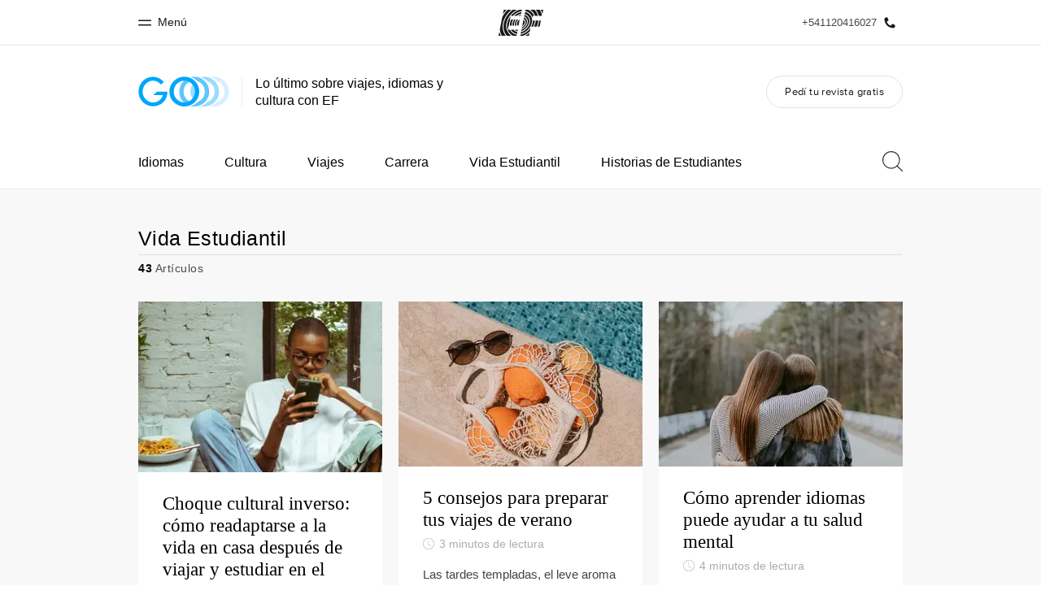

--- FILE ---
content_type: text/html
request_url: https://www.ef.com.ar/blog/language/topic/student-life/
body_size: 16571
content:
<!DOCTYPE html><html lang="es-AR"><head><meta charSet="utf-8"/><meta name="viewport" content="width=device-width"/><title class="jsx-f40d27ae37dda166">Vida Estudiantil ‹ GO Blog | EF Blog Argentina</title><link rel="canonical" href="https://www.ef.com.ar/blog/language/topic/student-life/" class="jsx-f40d27ae37dda166"/><meta property="og:locale" content="es-AR" class="jsx-f40d27ae37dda166"/><meta property="og:type" content="website" class="jsx-f40d27ae37dda166"/><meta property="og:title" content="Vida Estudiantil ‹ GO Blog | EF Blog Argentina" class="jsx-f40d27ae37dda166"/><meta property="og:site_name" content="GO Blog | EF Blog Argentina" class="jsx-f40d27ae37dda166"/><meta property="og:image" content="https://s3-eu-west-1.amazonaws.com/eflanguagesblog/wp-content/uploads/sites/4/2020/02/18144254/Sharing-logo.png" class="jsx-f40d27ae37dda166"/><meta property="og:url" content="https://www.ef.com.ar/blog/language/topic/student-life/" class="jsx-f40d27ae37dda166"/><script async="" src="https://www.ef.com/assetscdn/daskalos/efcwatk.min.js" type="text/javascript"></script><script async="" id="optimizely-script" src="https://www.ef.com/assetscdn/optimizely/24099230963.js"></script><link rel="preload" href="/assetscdn/go706j5dozw8p0p3r573/assets/fonts/34303A_1A_0.woff2" as="font" type="font/woff2" crossorigin="anonymous" class="jsx-f40d27ae37dda166"/><link rel="preload" href="/assetscdn/go706j5dozw8p0p3r573/assets/fonts/EFCircularWeb-Light.woff2" as="font" type="font/woff2" crossorigin="anonymous" class="jsx-f40d27ae37dda166"/><link rel="icon" href="/assetscdn/go706j5dozw8p0p3r573/assets/images/icons/favicon-48.ico" type="image/x-icon" class="jsx-f40d27ae37dda166"/><link rel="dns-prefetch" href="https://a.storyblok.com" class="jsx-f40d27ae37dda166"/><link rel="preconnect" href="https://a.storyblok.com" crossorigin="true" class="jsx-f40d27ae37dda166"/><link rel="preload" href="https://a.storyblok.com/f/61891/x/aa166bd9ab/00.svg" as="image" class="jsx-f40d27ae37dda166"/><link rel="preload" href="https://a.storyblok.com/f/61891/x/45f1f14d07/00.svg" as="image" class="jsx-f40d27ae37dda166"/><link rel="preload" href="/assetscdn/go706j5dozw8p0p3r573/assets/images/logos/go-logo.svg" as="image"/><link rel="next" href="/blog/language/topic/student-life/2/"/><meta name="next-head-count" content="21"/><link href="/assetscdn/WIBIwq6RdJvcD9bc8RMd/central-media/common/icon.svg" rel="icon" type="image/svg+xml"/><link href="/assetscdn/WIBIwq6RdJvcD9bc8RMd/central-media/common/favicon.png" rel="icon" sizes="48x48" type="image/png"/><link href="/assetscdn/WIBIwq6RdJvcD9bc8RMd/central-media/common/favicon.ico" rel="icon" sizes="48x48" type="image/x-icon"/><link href="/assetscdn/WIBIwq6RdJvcD9bc8RMd/central-media/common/apple-touch-icon.png" rel="apple-touch-icon"/><meta name="build-details" content="EF Language Blog" data-date="2026-01-26T07:43"/><link rel="preload" href="/assetscdn/go706j5dozw8p0p3r573/_next/static/css/2cda416b3e1be933.css" as="style" crossorigin=""/><link rel="stylesheet" href="/assetscdn/go706j5dozw8p0p3r573/_next/static/css/2cda416b3e1be933.css" crossorigin="" data-n-g=""/><link rel="preload" href="/assetscdn/go706j5dozw8p0p3r573/_next/static/css/33a9af9a9208ae64.css" as="style" crossorigin=""/><link rel="stylesheet" href="/assetscdn/go706j5dozw8p0p3r573/_next/static/css/33a9af9a9208ae64.css" crossorigin="" data-n-p=""/><noscript data-n-css=""></noscript><script defer="" crossorigin="" nomodule="" src="/assetscdn/go706j5dozw8p0p3r573/_next/static/chunks/polyfills-c67a75d1b6f99dc8.js"></script><script src="/assetscdn/go706j5dozw8p0p3r573/_next/static/chunks/webpack-dae8a39608cbdff4.js" defer="" crossorigin=""></script><script src="/assetscdn/go706j5dozw8p0p3r573/_next/static/chunks/framework-fae63b21a27d6472.js" defer="" crossorigin=""></script><script src="/assetscdn/go706j5dozw8p0p3r573/_next/static/chunks/main-7b54f93fccdc5834.js" defer="" crossorigin=""></script><script src="/assetscdn/go706j5dozw8p0p3r573/_next/static/chunks/pages/_app-ad3b9672230f3e0f.js" defer="" crossorigin=""></script><script src="/assetscdn/go706j5dozw8p0p3r573/_next/static/chunks/4c25cccf-2c27a050e300bd6a.js" defer="" crossorigin=""></script><script src="/assetscdn/go706j5dozw8p0p3r573/_next/static/chunks/531-5ff0c235b208a2f5.js" defer="" crossorigin=""></script><script src="/assetscdn/go706j5dozw8p0p3r573/_next/static/chunks/216-3e913c5fd5125dd0.js" defer="" crossorigin=""></script><script src="/assetscdn/go706j5dozw8p0p3r573/_next/static/chunks/505-0d8ca3e6bdadfd08.js" defer="" crossorigin=""></script><script src="/assetscdn/go706j5dozw8p0p3r573/_next/static/chunks/pages/%5Bmarket%5D/topic/%5Btopic%5D-2d45016d36373805.js" defer="" crossorigin=""></script><script src="/assetscdn/go706j5dozw8p0p3r573/_next/static/mq9mOCNAIr6pkmFpuSUEQ/_buildManifest.js" defer="" crossorigin=""></script><script src="/assetscdn/go706j5dozw8p0p3r573/_next/static/mq9mOCNAIr6pkmFpuSUEQ/_ssgManifest.js" defer="" crossorigin=""></script><style id="__jsx-f40d27ae37dda166">.overlay.jsx-f40d27ae37dda166{visibility:hidden;position:fixed;top:0;left:0;width:100%;height:100%;background:#000;opacity:0;will-change:opacity;-webkit-transition:opacity.35s;-moz-transition:opacity.35s;-o-transition:opacity.35s;transition:opacity.35s}</style></head><body class=""><div id="__next"><header class="customHeader"><div id="cefcom-globalheader" data-clickregion="global-header" data-version="3.5.7" data-cefcom-test="2" class="cefcom-global-header-wrapper
        
         --no-shadow 
        "><div data-clicksubregion="topbar" class="cefcom-top-bar --react
        
        " style="padding-right:0px;margin-right:0px"><div class="cefcom-top-bar__wrapper"><header class="cefcom-top-bar__inner "><div class="cefcom-top-bar__col -left"><a href="#" class="cefcom-top-bar__top-link" data-info="open"><span class="topbar-menu-toggle cefcom-icon -menu"></span><span class="cefcom-top-bar__top-link-text"><span class="label-hidden">Cerrar</span><span class="label-visible">Menú</span></span></a></div><div class="cefcom-top-bar__col -center ef-header__col-logo"><a href="/" class="cefcom-top-bar__logo"><span style="background-image:url(&#x27;https://a.storyblok.com/f/61891/x/aa166bd9ab/00.svg&#x27;)" class="cefcom-top-bar__logo-black"></span><span style="background-image:url(&#x27;https://a.storyblok.com/f/61891/x/7d00ecae9d/00.svg&#x27;)" class="cefcom-top-bar__logo-white"></span></a></div><div class="cefcom-top-bar__col -right -with-phone" style="padding-right:8px"><a href="tel:00541120416027" class=" cefcom-top-bar__top-link -phone-link" data-info="telephone"><span class="js-topbar-phone cefcom-top-bar__top-link-text">+541120416027</span><span class="js-topbar-phone cefcom-icon -phone"></span></a></div></header><div class="ef-header__top-global-menu"><div class="gc-menu__container"><div class="ef-container"><div class="gc-menu__wrapper"><ul class="gc-topbar__item-group js-gc-topbar-item-group dropdown"><li class="gc-topbar__item"><a href="/" class="gc-bar-menu-btn" data-short-text="Inicio"><div class="item-content__wrapper"><span class="item-icon"><svg class="gc-icon gc-bar-btn__icon-home" xmlns="https://www.w3.org/2000/svg" viewBox="0 0 18 23" id="gh-home" width="100%" height="100%"><path d="M.5 9.207V22.5h17V9.207L9 .707l-8.5 8.5z" stroke="#191919"></path></svg></span><p class="item-title">Inicio</p><div class="item-text__wrapper"><span class="item-text">Bienvenido a EF</span><div class="item-text--hover"></div></div></div></a></li><li class="gc-topbar__item"><a href="/pg/" class="gc-bar-menu-btn" data-short-text="Programas"><div class="item-content__wrapper"><span class="item-icon"><svg class="gc-icon gc-bar-btn__icon-programmes" xmlns="https://www.w3.org/2000/svg" viewBox="0 0 11 22" id="gh-programmes" width="100%" height="100%"><path d="M3.436.5l-2.863 21h6.99l2.864-21h-6.99z" stroke="#191919"></path></svg></span><p class="item-title">Programas</p><div class="item-text__wrapper"><span class="item-text">Ver todo lo que hacemos</span><div class="item-text--hover"></div></div></div></a></li><li class="gc-topbar__item"><a href="/contact/" class="gc-bar-menu-btn" data-short-text="Oficinas"><div class="item-content__wrapper"><span class="item-icon"><svg class="gc-icon gc-bar-btn__icon-offices" xmlns="https://www.w3.org/2000/svg" viewBox="0 0 15 21" id="gh-offices" width="100%" height="100%"><path d="M7.5 1C11.09 1 14 3.985 14 7.667 14 10.12 11.833 14.566 7.5 21 3.167 14.566 1 10.121 1 7.667 1 3.985 3.91 1 7.5 1z" stroke="#191919"></path></svg></span><p class="item-title">Oficinas</p><div class="item-text__wrapper"><span class="item-text">Encontrá una oficina</span><div class="item-text--hover"></div></div></div></a></li><li class="gc-topbar__item"><a href="/about-us/" class="gc-bar-menu-btn" data-short-text="Sobre nosotros"><div class="item-content__wrapper"><span class="item-icon"><svg class="gc-icon gc-bar-btn__icon-about-ef" xmlns="https://www.w3.org/2000/svg" viewBox="0 0 22 24" id="gh-about-ef" width="100%" height="100%"><path d="M11 11a5 5 0 1 1 0-10 5 5 0 0 1 0 10zm10 12H1c0-5.523 4.477-10 10-10s10 4.477 10 10z" stroke="#191919"></path></svg></span><p class="item-title">Sobre nosotros</p><div class="item-text__wrapper"><span class="item-text">Quiénes somos </span><div class="item-text--hover"></div></div></div></a></li><li class="gc-topbar__item"><a href="//careers.ef.com" class="gc-bar-menu-btn" data-short-text="Trabajos"><div class="item-content__wrapper"><span class="item-icon"><svg class="gc-icon gc-bar-btn__icon-careers" xmlns="https://www.w3.org/2000/svg" viewBox="0 0 20 19" id="gh-careers" width="100%" height="100%"><path d="M6.5 6.5v6h-6v6h19V.5h-7v6h-6z" stroke="#191919"></path></svg></span><p class="item-title">Trabajos</p><div class="item-text__wrapper"><span class="item-text">Uníte al equipo</span><div class="item-text--hover"></div></div></div></a></li></ul></div></div></div></div><div class="ef-header__top-global-menu-mobile"><section class="gc-layer-global-mobile-nav gc-layer gc-layer-global-mobile-nav--shown"><div class="gc-layer__container"><nav class="gc-global-mobile-nav" id="global-mobile-nav"><ul class="gc-global-mobile-nav__list slide"><li class="gc-global-mobile-nav__item"><a href="/" class="gc-global-mobile-nav__anchor gc-global-mobile-nav__anchor--"><div class="mobile-menu-content__wrapper"><p class="mobile-menu-title">Inicio</p><span class="mobile-menu-text">Bienvenido a EF</span></div></a></li><li class="gc-global-mobile-nav__item"><a href="/pg/" class="gc-global-mobile-nav__anchor gc-global-mobile-nav__anchor--"><div class="mobile-menu-content__wrapper"><p class="mobile-menu-title">Programas</p><span class="mobile-menu-text">Ver todo lo que hacemos</span></div></a></li><li class="gc-global-mobile-nav__item"><a href="/contact/" class="gc-global-mobile-nav__anchor gc-global-mobile-nav__anchor--"><div class="mobile-menu-content__wrapper"><p class="mobile-menu-title">Oficinas</p><span class="mobile-menu-text">Encontrá una oficina</span></div></a></li><li class="gc-global-mobile-nav__item"><a href="/about-us/" class="gc-global-mobile-nav__anchor gc-global-mobile-nav__anchor--"><div class="mobile-menu-content__wrapper"><p class="mobile-menu-title">Sobre nosotros</p><span class="mobile-menu-text">Quiénes somos </span></div></a></li><li class="gc-global-mobile-nav__item"><a href="//careers.ef.com" class="gc-global-mobile-nav__anchor gc-global-mobile-nav__anchor--"><div class="mobile-menu-content__wrapper"><p class="mobile-menu-title">Trabajos</p><span class="mobile-menu-text">Uníte al equipo</span></div></a></li></ul></nav></div></section></div></div></div></div><style>
        .customHeader img {
          max-width: 100%;
        }

        .cefcom-top-bar__inner {
          margin: 0 auto;
        }
        .cefcom-top-bar__col.-left {
          left: 10px;
        }
        .cefcom-top-bar__col.-right {
          right: 10px;
        }

        .cefcom-top-bar__col.-right .cefcom-top-bar__top-link-text {
          font-size: 13px;
        }

        @media (min-width: 768px) {
          .cefcom-top-bar__inner {
            width: 750px;
          }
        }

        @media (max-width: 768px) {
          .cefcom-top-bar__col.-left {
            left: 15px;
          }
          .cefcom-top-bar__col.-right {
            right: 15px;
          }
        }

        @media (min-width: 992px) {
          .cefcom-top-bar__inner {
            width: 960px;
          }
        }
      </style></header><header class="BlogHeader_section__jBtDQ " data-clickregion="blog-header"><div class="BlogHeader_wrapper__Ql_4m" data-clicksubregion="menu"><div><div class="BlogHeader_siteTitle__fn1p4"><a class="BlogHeader_channelLink__KTeMr" href="/blog/language/" aria-label="GO Blog" data-info="blog-logo"><img src="/assetscdn/go706j5dozw8p0p3r573/assets/images/logos/go-logo.svg" class="BlogHeader_blogLogo__H3NS0" alt="GO Blog | EF Blog Argentina"/></a><div class="tagline BlogHeader_tagline__a_XkN">Lo último sobre viajes, idiomas y cultura con EF</div></div></div><a class="BlogHeader_hamburger__WMmSO" aria-label="Menu" data-info="open-mobile-menu"><span class="BlogHeader_hamburgerText__tHJ8j">Menu</span><span class="BlogHeader_hamburgerIcon__CKIV_"><span></span></span></a><a href="/brochure/" class="BlogHeader_brochureBtn__WCYYW button gray" data-info="brochure-link">Pedí tu revista gratis</a></div></header><div class="" data-clickregion="blog-navigation"><nav class="BlogNavigation_menuMobile__ArV_m" data-clicksubregion="menu-mobile"><div class="BlogNavigation_menuMobileContainer___Y4o7"><div class="BlogNavigation_menuMobileHeader__cnfOv"><a aria-label="Close" href="#" class="BlogNavigation_menuMobileCloseIcon__pxVKv" data-info="close-mobile-menu"><svg xmlns="http://www.w3.org/2000/svg" viewBox="0 0 512 512" xml:space="preserve"><path d="m479.31 19.999 12.687 12.687L32.69 491.994l-12.686-12.687z"></path><path d="m32.69 19.999 459.307 459.308-12.686 12.687L20.003 32.686z"></path></svg></a></div><ul class="BlogNavigation_menuMobileList__lGvEh "><li><a href="#" class="BlogNavigation_menuMobileLink__QvJwl" data-info="open-topics-menu">Topics<svg xmlns="http://www.w3.org/2000/svg" viewBox="0 0 32 62" xml:space="preserve" class="rightArrowIcon"><path style="fill:none;stroke:#000;stroke-width:4;stroke-linecap:round;stroke-miterlimit:10" d="m1 1 30 30L1 61"></path></svg></a><div class="BlogNavigation_menuMobileTopics__Whnp8 " data-level="2"><div class="BlogNavigation_menuMobileHeader__cnfOv"><a class="BlogNavigation_backButton__C42at" href="#"><svg xmlns="http://www.w3.org/2000/svg" viewBox="0 0 32 62" xml:space="preserve" class="backIcon"><path style="fill:none;stroke:#000;stroke-width:4;stroke-linecap:round;stroke-miterlimit:10" d="M31 61 1 31 31 1"></path></svg>Back</a><a href="#" aria-label="Close" class="BlogNavigation_menuMobileCloseIcon__pxVKv"><svg xmlns="http://www.w3.org/2000/svg" viewBox="0 0 512 512" xml:space="preserve"><path d="m479.31 19.999 12.687 12.687L32.69 491.994l-12.686-12.687z"></path><path d="m32.69 19.999 459.307 459.308-12.686 12.687L20.003 32.686z"></path></svg></a><div class="BlogNavigation_topicHeaderTitle__V89sz"><h2>Topics</h2></div></div><ul class="BlogNavigation_menuMobileList__lGvEh"><li><a class="BlogNavigation_menuMobileLink__QvJwl" href="/blog/language/topic/language-learning/" data-info="topic-link-language-learning"> <!-- -->Idiomas<!-- --> </a></li><li><a class="BlogNavigation_menuMobileLink__QvJwl" href="/blog/language/topic/culture-calling/" data-info="topic-link-culture-calling"> <!-- -->Cultura<!-- --> </a></li><li><a class="BlogNavigation_menuMobileLink__QvJwl" href="/blog/language/topic/travel-tips/" data-info="topic-link-travel-tips"> <!-- -->Viajes<!-- --> </a></li><li><a class="BlogNavigation_menuMobileLink__QvJwl" href="/blog/language/topic/career-advice/" data-info="topic-link-career-advice"> <!-- -->Carrera<!-- --> </a></li><li><a class="BlogNavigation_menuMobileLink__QvJwl" href="/blog/language/topic/student-life/" data-info="topic-link-student-life"> <!-- -->Vida Estudiantil<!-- --> </a></li><li><a class="BlogNavigation_menuMobileLink__QvJwl" href="/blog/language/topic/student-stories/" data-info="topic-link-student-stories"> <!-- -->Historias de Estudiantes<!-- --> </a></li></ul></div></li><li><a class="BlogNavigation_menuMobileLink__QvJwl" href="/brochure/" data-info="brochure-link"><span>Pedí tu revista gratis</span></a></li><li><div class="BlogNavigation_menuMobileSearchBar__mYiJF"><svg viewBox="0 0 25 25" xmlns="http://www.w3.org/2000/svg" class="searchIconMobile"><path d="M10.795 20.455c-5.334 0-9.659-4.325-9.659-9.66a9.659 9.659 0 0 1 9.66-9.659 9.659 9.659 0 0 1 9.659 9.66c0 5.334-4.325 9.66-9.66 9.66m14.039 3.574-6.023-6.022a10.738 10.738 0 0 0 2.78-7.213C21.59 4.834 16.758 0 10.795 0 4.834 0 0 4.834 0 10.795c0 5.963 4.834 10.796 10.795 10.796 2.777 0 5.3-1.057 7.213-2.78l6.022 6.023a.568.568 0 1 0 .803-.803" fill="#29293D" fill-rule="evenodd"></path></svg><form action="/blog/language/search/" method="get"><input class="BlogNavigation_menuMobileSearchInput__oLMgv" aria-label="Buscar" name="search" type="search" placeholder="Buscar"/></form></div></li></ul></div></nav><div class="BlogNavigation_wrapper__dqUUx" data-clicksubregion="menu-desktop"><div class="BlogNavigation_container__c8Q36"><nav class="BlogNavigation_menu__MuNiC"><ul class="BlogNavigation_menuList__0oyQm"><li class="BlogNavigation_menuItem__7alp5"><a href="/blog/language/topic/language-learning/" class="" data-info="topic-link-language-learning"> <!-- -->Idiomas<!-- --> </a></li><li class="BlogNavigation_menuItem__7alp5"><a href="/blog/language/topic/culture-calling/" class="" data-info="topic-link-culture-calling"> <!-- -->Cultura<!-- --> </a></li><li class="BlogNavigation_menuItem__7alp5"><a href="/blog/language/topic/travel-tips/" class="" data-info="topic-link-travel-tips"> <!-- -->Viajes<!-- --> </a></li><li class="BlogNavigation_menuItem__7alp5"><a href="/blog/language/topic/career-advice/" class="" data-info="topic-link-career-advice"> <!-- -->Carrera<!-- --> </a></li><li class="BlogNavigation_menuItem__7alp5"><a href="/blog/language/topic/student-life/" class="" data-info="topic-link-student-life"> <!-- -->Vida Estudiantil<!-- --> </a></li><li class="BlogNavigation_menuItem__7alp5"><a href="/blog/language/topic/student-stories/" class="" data-info="topic-link-student-stories"> <!-- -->Historias de Estudiantes<!-- --> </a></li><li class="BlogNavigation_menuItem__7alp5 BlogNavigation_menuItemMore__eA3oY" style="display:none"><a href="#">Más<svg width="10" height="6" xmlns="http://www.w3.org/2000/svg" class="BlogNavigation_arrowDown__wXBQB"><path d="M9.286 0 5 4.245.715 0 0 .707 4.286 4.95 5 5.657l.714-.707L10 .707z"></path></svg></a><ul class="BlogNavigation_menuMore__HUQhY"><li class="BlogNavigation_menuMoreItem__HEmBM hide"><a href="/blog/language/topic/language-learning/" data-info="topic-link-language-learning"> <!-- -->Idiomas<!-- --> </a></li><li class="BlogNavigation_menuMoreItem__HEmBM hide"><a href="/blog/language/topic/culture-calling/" data-info="topic-link-culture-calling"> <!-- -->Cultura<!-- --> </a></li><li class="BlogNavigation_menuMoreItem__HEmBM hide"><a href="/blog/language/topic/travel-tips/" data-info="topic-link-travel-tips"> <!-- -->Viajes<!-- --> </a></li><li class="BlogNavigation_menuMoreItem__HEmBM hide"><a href="/blog/language/topic/career-advice/" data-info="topic-link-career-advice"> <!-- -->Carrera<!-- --> </a></li><li class="BlogNavigation_menuMoreItem__HEmBM hide"><a href="/blog/language/topic/student-life/" data-info="topic-link-student-life"> <!-- -->Vida Estudiantil<!-- --> </a></li><li class="BlogNavigation_menuMoreItem__HEmBM hide"><a href="/blog/language/topic/student-stories/" data-info="topic-link-student-stories"> <!-- -->Historias de Estudiantes<!-- --> </a></li></ul></li></ul><div class="BlogNavigation_searchBar__TgyX6"><svg viewBox="0 0 25 25" xmlns="http://www.w3.org/2000/svg" class="searchIcon"><path d="M10.795 20.455c-5.334 0-9.659-4.325-9.659-9.66a9.659 9.659 0 0 1 9.66-9.659 9.659 9.659 0 0 1 9.659 9.66c0 5.334-4.325 9.66-9.66 9.66m14.039 3.574-6.023-6.022a10.738 10.738 0 0 0 2.78-7.213C21.59 4.834 16.758 0 10.795 0 4.834 0 0 4.834 0 10.795c0 5.963 4.834 10.796 10.795 10.796 2.777 0 5.3-1.057 7.213-2.78l6.022 6.023a.568.568 0 1 0 .803-.803" fill="#29293D" fill-rule="evenodd"></path></svg><form class="BlogNavigation_searchForm__H3jdP" action="/blog/language/search/" method="get"><input aria-label="Buscar" class="BlogNavigation_searchTextField__wdRuM" name="search" type="search" placeholder="Buscar" value=""/></form><div class="BlogNavigation_searchIconRight__ozrjX"><svg xmlns="http://www.w3.org/2000/svg" viewBox="0 0 512 512" xml:space="preserve" class="searchCloseIcon" data-info="close-search-bar"><path d="m479.31 19.999 12.687 12.687L32.69 491.994l-12.686-12.687z"></path><path d="m32.69 19.999 459.307 459.308-12.686 12.687L20.003 32.686z"></path></svg><svg xmlns="http://www.w3.org/2000/svg" viewBox="0 0 32 62" xml:space="preserve" class="searchSubmitIcon"><path style="fill:none;stroke:#000;stroke-width:4;stroke-linecap:round;stroke-miterlimit:10" d="m1 1 30 30L1 61"></path></svg></div></div></nav><span class="BlogNavigation_fixedBackground__Pwxbc"></span></div></div><style>
            .searchIcon {
                position: relative;
                cursor: pointer;
                width: 25px;
                height: 25px;
                top: 19px;
            }

            .searchCloseIcon, .searchSubmitIcon {
                position: absolute;
                cursor: pointer;
                width: 25px;
                height: 25px;
            }
            .searchCloseIcon { top: 0; transition: top .2s; }
            .searchSubmitIcon { bottom: 25px; transition: bottom .2s; }

            .submitting .searchCloseIcon {
                top: -25px;
            }

            .submitting .searchSubmitIcon {
                bottom: 0;
            }

            .searchIconMobile {
                width: 20px;
            }

            .rightArrowIcon {
                position: absolute;
                right: 22px;
                margin-top: 2px;
                width: 16px;
                height: 16px;
            }

            .rtl .rightArrowIcon {
                right: inherit;
                left: 22px;
                transform: scaleX(-1);
            }

            .backIcon {
                margin-right: 10px;
                margin-top: -2px;
                width: 14px;
                height: 14px;
            }

            .rtl .backIcon {
                margin-right: 0;
                margin-left: 10px;
                transform: scaleX(-1);
            }
            </style></div><div class="cn-content-area" data-clickregion="archives"><div class="container topic-content-new" data-clicksubregion="articles-list"><div class="title-page"><h1>Vida Estudiantil</h1><div class="info"><span><strong>43</strong> <!-- -->Artículos</span></div></div><div class="posts"><div class="row ListRow_posts__QNpve"><div class="col-sm-4  BlogTeaserArticle_cardWrapper__LcDB4"><a href="/blog/language/choque-cultural-inverso/" aria-label="Choque cultural inverso: cómo readaptarse a la vida en casa después de viajar y estudiar en el extranjero" class="BlogTeaserArticle_overlayLink__CbSAs" data-info="article-link"></a><div class="BlogTeaserArticle_card__4q2W0 BlogTeaserArticle_mini__ei2AO"><div class="lazyload-wrapper "><div class="lazyload-placeholder"></div></div><div class="BlogTeaserArticle_content__SQiyy"><a href="/blog/language/choque-cultural-inverso/" class="BlogTeaserArticle_title__XFnyP" data-info="article-link">Choque cultural inverso: cómo readaptarse a la vida en casa después de viajar y estudiar en el extranjero</a><div class="BlogTeaserArticle_meta__lbm8N"><svg width="40" height="40" viewBox="0 0 41 41" xmlns="http://www.w3.org/2000/svg" class="clockIcon"><style>.watch_svg__st0{fill:#818091}</style><g id="watch_svg__Page-1"><g id="watch_svg__EFSET-TABLET" transform="translate(-493 -1025)"><g id="watch_svg__Body" transform="translate(42 375)"><g id="watch_svg__div" transform="translate(80 632)"><g id="watch_svg__watch" transform="translate(371 18)"><path id="watch_svg__Fill-1" class="watch_svg__st0" d="M20.5 1.6c10.4 0 18.9 8.5 18.9 18.9s-8.5 18.9-18.9 18.9c-10.4 0-18.9-8.5-18.9-18.9S10.1 1.6 20.5 1.6m0 38.9c11 0 20-9 20-20s-9-20-20-20-20 9-20 20 9 20 20 20"></path><path id="watch_svg__Fill-3" class="watch_svg__st0" d="M27.3 29.8c.1.1.2.2.4.2.1 0 .3-.1.4-.2.2-.2.2-.5 0-.8l-7.5-7.6V7.8c0-.3-.2-.5-.5-.5s-.5.2-.5.5v13.8c0 .1.1.3.2.4l7.5 7.8z"></path></g></g></g></g></g></svg><span class="BlogTeaserArticle_readingTime__EO8Lp"> <!-- -->4<!-- --> <!-- -->minutos de lectura<!-- --> </span><span class="BlogTeaserArticle_readingTimeMobile__06Ecc"> <!-- -->4<!-- --> <!-- -->min<!-- --> </span></div><p class="excerpt BlogTeaserArticle_excerpt__bdpV4">Estudiar en el extranjero es transformador, y el viaje está marcado por nuevas experiencias, personas y costumbres. Con eso, a veces puede venir el ch...</p></div></div><style>
            .clockIcon {
                width: 14px;
                height: 14px;
                margin-right: 2px;
                top: -1px;
                position: relative;
            }
        </style></div><div class="col-sm-4  BlogTeaserArticle_cardWrapper__LcDB4"><a href="/blog/language/preparate-para-tu-viaje-de-verano/" aria-label="5 consejos para preparar tus viajes de verano" class="BlogTeaserArticle_overlayLink__CbSAs" data-info="article-link"></a><div class="BlogTeaserArticle_card__4q2W0 BlogTeaserArticle_mini__ei2AO"><div class="lazyload-wrapper "><div class="lazyload-placeholder"></div></div><div class="BlogTeaserArticle_content__SQiyy"><a href="/blog/language/preparate-para-tu-viaje-de-verano/" class="BlogTeaserArticle_title__XFnyP" data-info="article-link">5 consejos para preparar tus viajes de verano</a><div class="BlogTeaserArticle_meta__lbm8N"><svg width="40" height="40" viewBox="0 0 41 41" xmlns="http://www.w3.org/2000/svg" class="clockIcon"><style>.watch_svg__st0{fill:#818091}</style><g id="watch_svg__Page-1"><g id="watch_svg__EFSET-TABLET" transform="translate(-493 -1025)"><g id="watch_svg__Body" transform="translate(42 375)"><g id="watch_svg__div" transform="translate(80 632)"><g id="watch_svg__watch" transform="translate(371 18)"><path id="watch_svg__Fill-1" class="watch_svg__st0" d="M20.5 1.6c10.4 0 18.9 8.5 18.9 18.9s-8.5 18.9-18.9 18.9c-10.4 0-18.9-8.5-18.9-18.9S10.1 1.6 20.5 1.6m0 38.9c11 0 20-9 20-20s-9-20-20-20-20 9-20 20 9 20 20 20"></path><path id="watch_svg__Fill-3" class="watch_svg__st0" d="M27.3 29.8c.1.1.2.2.4.2.1 0 .3-.1.4-.2.2-.2.2-.5 0-.8l-7.5-7.6V7.8c0-.3-.2-.5-.5-.5s-.5.2-.5.5v13.8c0 .1.1.3.2.4l7.5 7.8z"></path></g></g></g></g></g></svg><span class="BlogTeaserArticle_readingTime__EO8Lp"> <!-- -->3<!-- --> <!-- -->minutos de lectura<!-- --> </span><span class="BlogTeaserArticle_readingTimeMobile__06Ecc"> <!-- -->3<!-- --> <!-- -->min<!-- --> </span></div><p class="excerpt BlogTeaserArticle_excerpt__bdpV4">Las tardes templadas, el leve aroma a bloqueador solar, los días largos y soleados: el verano finalmente está sobre nosotros. Con la luz del sol y el ...</p></div></div><style>
            .clockIcon {
                width: 14px;
                height: 14px;
                margin-right: 2px;
                top: -1px;
                position: relative;
            }
        </style></div><div class="col-sm-4  BlogTeaserArticle_cardWrapper__LcDB4"><a href="/blog/language/aprender-idiomas-salud-mental/" aria-label="Cómo aprender idiomas puede ayudar a tu salud mental" class="BlogTeaserArticle_overlayLink__CbSAs" data-info="article-link"></a><div class="BlogTeaserArticle_card__4q2W0 BlogTeaserArticle_mini__ei2AO"><div class="lazyload-wrapper "><div class="lazyload-placeholder"></div></div><div class="BlogTeaserArticle_content__SQiyy"><a href="/blog/language/aprender-idiomas-salud-mental/" class="BlogTeaserArticle_title__XFnyP" data-info="article-link">Cómo aprender idiomas puede ayudar a tu salud mental</a><div class="BlogTeaserArticle_meta__lbm8N"><svg width="40" height="40" viewBox="0 0 41 41" xmlns="http://www.w3.org/2000/svg" class="clockIcon"><style>.watch_svg__st0{fill:#818091}</style><g id="watch_svg__Page-1"><g id="watch_svg__EFSET-TABLET" transform="translate(-493 -1025)"><g id="watch_svg__Body" transform="translate(42 375)"><g id="watch_svg__div" transform="translate(80 632)"><g id="watch_svg__watch" transform="translate(371 18)"><path id="watch_svg__Fill-1" class="watch_svg__st0" d="M20.5 1.6c10.4 0 18.9 8.5 18.9 18.9s-8.5 18.9-18.9 18.9c-10.4 0-18.9-8.5-18.9-18.9S10.1 1.6 20.5 1.6m0 38.9c11 0 20-9 20-20s-9-20-20-20-20 9-20 20 9 20 20 20"></path><path id="watch_svg__Fill-3" class="watch_svg__st0" d="M27.3 29.8c.1.1.2.2.4.2.1 0 .3-.1.4-.2.2-.2.2-.5 0-.8l-7.5-7.6V7.8c0-.3-.2-.5-.5-.5s-.5.2-.5.5v13.8c0 .1.1.3.2.4l7.5 7.8z"></path></g></g></g></g></g></svg><span class="BlogTeaserArticle_readingTime__EO8Lp"> <!-- -->4<!-- --> <!-- -->minutos de lectura<!-- --> </span><span class="BlogTeaserArticle_readingTimeMobile__06Ecc"> <!-- -->4<!-- --> <!-- -->min<!-- --> </span></div><p class="excerpt BlogTeaserArticle_excerpt__bdpV4">La salud mental positiva es esencial para el bienestar y para llevar una vida feliz y satisfactoria. Te permite concentrarte en el trabajo y los estud...</p></div></div><style>
            .clockIcon {
                width: 14px;
                height: 14px;
                margin-right: 2px;
                top: -1px;
                position: relative;
            }
        </style></div></div><div class="row ListRow_posts__QNpve"><div class="col-sm-4  BlogTeaserArticle_cardWrapper__LcDB4"><a href="/blog/language/sidney-poco-presupuesto/" aria-label="5 cosas que hacer en Sídney con poco presupuesto" class="BlogTeaserArticle_overlayLink__CbSAs" data-info="article-link"></a><div class="BlogTeaserArticle_card__4q2W0 BlogTeaserArticle_mini__ei2AO"><div class="lazyload-wrapper "><div class="lazyload-placeholder"></div></div><div class="BlogTeaserArticle_content__SQiyy"><a href="/blog/language/sidney-poco-presupuesto/" class="BlogTeaserArticle_title__XFnyP" data-info="article-link">5 cosas que hacer en Sídney con poco presupuesto</a><div class="BlogTeaserArticle_meta__lbm8N"><svg width="40" height="40" viewBox="0 0 41 41" xmlns="http://www.w3.org/2000/svg" class="clockIcon"><style>.watch_svg__st0{fill:#818091}</style><g id="watch_svg__Page-1"><g id="watch_svg__EFSET-TABLET" transform="translate(-493 -1025)"><g id="watch_svg__Body" transform="translate(42 375)"><g id="watch_svg__div" transform="translate(80 632)"><g id="watch_svg__watch" transform="translate(371 18)"><path id="watch_svg__Fill-1" class="watch_svg__st0" d="M20.5 1.6c10.4 0 18.9 8.5 18.9 18.9s-8.5 18.9-18.9 18.9c-10.4 0-18.9-8.5-18.9-18.9S10.1 1.6 20.5 1.6m0 38.9c11 0 20-9 20-20s-9-20-20-20-20 9-20 20 9 20 20 20"></path><path id="watch_svg__Fill-3" class="watch_svg__st0" d="M27.3 29.8c.1.1.2.2.4.2.1 0 .3-.1.4-.2.2-.2.2-.5 0-.8l-7.5-7.6V7.8c0-.3-.2-.5-.5-.5s-.5.2-.5.5v13.8c0 .1.1.3.2.4l7.5 7.8z"></path></g></g></g></g></g></svg><span class="BlogTeaserArticle_readingTime__EO8Lp"> <!-- -->4<!-- --> <!-- -->minutos de lectura<!-- --> </span><span class="BlogTeaserArticle_readingTimeMobile__06Ecc"> <!-- -->4<!-- --> <!-- -->min<!-- --> </span></div><p class="excerpt BlogTeaserArticle_excerpt__bdpV4">Viajar con un presupuesto ajustado puede ser todo un desafío, especialmente cuando Sídney es famosa por ser una de las ciudades más caras del mundo. S...</p></div></div><style>
            .clockIcon {
                width: 14px;
                height: 14px;
                margin-right: 2px;
                top: -1px;
                position: relative;
            }
        </style></div><div class="col-sm-4  BlogTeaserArticle_cardWrapper__LcDB4"><a href="/blog/language/london-sin-presupuesto/" aria-label="5 cosas que hacer en Londres con un presupuesto limitado" class="BlogTeaserArticle_overlayLink__CbSAs" data-info="article-link"></a><div class="BlogTeaserArticle_card__4q2W0 BlogTeaserArticle_mini__ei2AO"><div class="lazyload-wrapper "><div class="lazyload-placeholder"></div></div><div class="BlogTeaserArticle_content__SQiyy"><a href="/blog/language/london-sin-presupuesto/" class="BlogTeaserArticle_title__XFnyP" data-info="article-link">5 cosas que hacer en Londres con un presupuesto limitado</a><div class="BlogTeaserArticle_meta__lbm8N"><svg width="40" height="40" viewBox="0 0 41 41" xmlns="http://www.w3.org/2000/svg" class="clockIcon"><style>.watch_svg__st0{fill:#818091}</style><g id="watch_svg__Page-1"><g id="watch_svg__EFSET-TABLET" transform="translate(-493 -1025)"><g id="watch_svg__Body" transform="translate(42 375)"><g id="watch_svg__div" transform="translate(80 632)"><g id="watch_svg__watch" transform="translate(371 18)"><path id="watch_svg__Fill-1" class="watch_svg__st0" d="M20.5 1.6c10.4 0 18.9 8.5 18.9 18.9s-8.5 18.9-18.9 18.9c-10.4 0-18.9-8.5-18.9-18.9S10.1 1.6 20.5 1.6m0 38.9c11 0 20-9 20-20s-9-20-20-20-20 9-20 20 9 20 20 20"></path><path id="watch_svg__Fill-3" class="watch_svg__st0" d="M27.3 29.8c.1.1.2.2.4.2.1 0 .3-.1.4-.2.2-.2.2-.5 0-.8l-7.5-7.6V7.8c0-.3-.2-.5-.5-.5s-.5.2-.5.5v13.8c0 .1.1.3.2.4l7.5 7.8z"></path></g></g></g></g></g></svg><span class="BlogTeaserArticle_readingTime__EO8Lp"> <!-- -->4<!-- --> <!-- -->minutos de lectura<!-- --> </span><span class="BlogTeaserArticle_readingTimeMobile__06Ecc"> <!-- -->4<!-- --> <!-- -->min<!-- --> </span></div><p class="excerpt BlogTeaserArticle_excerpt__bdpV4">Viviendo con un presupuesto de estudiante, te darás cuenta rápidamente de que tu dinero no alcanza demasiado en la Gran Ciudad. Londres es conocida po...</p></div></div><style>
            .clockIcon {
                width: 14px;
                height: 14px;
                margin-right: 2px;
                top: -1px;
                position: relative;
            }
        </style></div><div class="col-sm-4  BlogTeaserArticle_cardWrapper__LcDB4"><a href="/blog/language/habitacion-residencia-sentir-como-casa/" aria-label="Cómo hacer que tu habitación en la residencia se sienta como en casa" class="BlogTeaserArticle_overlayLink__CbSAs" data-info="article-link"></a><div class="BlogTeaserArticle_card__4q2W0 BlogTeaserArticle_mini__ei2AO"><div class="lazyload-wrapper "><div class="lazyload-placeholder"></div></div><div class="BlogTeaserArticle_content__SQiyy"><a href="/blog/language/habitacion-residencia-sentir-como-casa/" class="BlogTeaserArticle_title__XFnyP" data-info="article-link">Cómo hacer que tu habitación en la residencia se sienta como en casa</a><div class="BlogTeaserArticle_meta__lbm8N"><svg width="40" height="40" viewBox="0 0 41 41" xmlns="http://www.w3.org/2000/svg" class="clockIcon"><style>.watch_svg__st0{fill:#818091}</style><g id="watch_svg__Page-1"><g id="watch_svg__EFSET-TABLET" transform="translate(-493 -1025)"><g id="watch_svg__Body" transform="translate(42 375)"><g id="watch_svg__div" transform="translate(80 632)"><g id="watch_svg__watch" transform="translate(371 18)"><path id="watch_svg__Fill-1" class="watch_svg__st0" d="M20.5 1.6c10.4 0 18.9 8.5 18.9 18.9s-8.5 18.9-18.9 18.9c-10.4 0-18.9-8.5-18.9-18.9S10.1 1.6 20.5 1.6m0 38.9c11 0 20-9 20-20s-9-20-20-20-20 9-20 20 9 20 20 20"></path><path id="watch_svg__Fill-3" class="watch_svg__st0" d="M27.3 29.8c.1.1.2.2.4.2.1 0 .3-.1.4-.2.2-.2.2-.5 0-.8l-7.5-7.6V7.8c0-.3-.2-.5-.5-.5s-.5.2-.5.5v13.8c0 .1.1.3.2.4l7.5 7.8z"></path></g></g></g></g></g></svg><span class="BlogTeaserArticle_readingTime__EO8Lp"> <!-- -->4<!-- --> <!-- -->minutos de lectura<!-- --> </span><span class="BlogTeaserArticle_readingTimeMobile__06Ecc"> <!-- -->4<!-- --> <!-- -->min<!-- --> </span></div><p class="excerpt BlogTeaserArticle_excerpt__bdpV4">Mudarse lejos de casa para estudiar en el extranjero es tanto emocionante como estresante, un rito de paso. Si es la primera vez que te alejas de amig...</p></div></div><style>
            .clockIcon {
                width: 14px;
                height: 14px;
                margin-right: 2px;
                top: -1px;
                position: relative;
            }
        </style></div></div><div class="row ListRow_posts__QNpve"><div class="col-sm-4  BlogTeaserArticle_cardWrapper__LcDB4"><a href="/blog/language/lenguaje-corporal-hacer-amigos/" aria-label="6 señales de lenguaje corporal que demuestran que estás abierto/a a hacer nuevos amigos." class="BlogTeaserArticle_overlayLink__CbSAs" data-info="article-link"></a><div class="BlogTeaserArticle_card__4q2W0 BlogTeaserArticle_mini__ei2AO"><div class="lazyload-wrapper "><div class="lazyload-placeholder"></div></div><div class="BlogTeaserArticle_content__SQiyy"><a href="/blog/language/lenguaje-corporal-hacer-amigos/" class="BlogTeaserArticle_title__XFnyP" data-info="article-link">6 señales de lenguaje corporal que demuestran que estás abierto/a a hacer nuevos amigos.</a><div class="BlogTeaserArticle_meta__lbm8N"><svg width="40" height="40" viewBox="0 0 41 41" xmlns="http://www.w3.org/2000/svg" class="clockIcon"><style>.watch_svg__st0{fill:#818091}</style><g id="watch_svg__Page-1"><g id="watch_svg__EFSET-TABLET" transform="translate(-493 -1025)"><g id="watch_svg__Body" transform="translate(42 375)"><g id="watch_svg__div" transform="translate(80 632)"><g id="watch_svg__watch" transform="translate(371 18)"><path id="watch_svg__Fill-1" class="watch_svg__st0" d="M20.5 1.6c10.4 0 18.9 8.5 18.9 18.9s-8.5 18.9-18.9 18.9c-10.4 0-18.9-8.5-18.9-18.9S10.1 1.6 20.5 1.6m0 38.9c11 0 20-9 20-20s-9-20-20-20-20 9-20 20 9 20 20 20"></path><path id="watch_svg__Fill-3" class="watch_svg__st0" d="M27.3 29.8c.1.1.2.2.4.2.1 0 .3-.1.4-.2.2-.2.2-.5 0-.8l-7.5-7.6V7.8c0-.3-.2-.5-.5-.5s-.5.2-.5.5v13.8c0 .1.1.3.2.4l7.5 7.8z"></path></g></g></g></g></g></svg><span class="BlogTeaserArticle_readingTime__EO8Lp"> <!-- -->4<!-- --> <!-- -->minutos de lectura<!-- --> </span><span class="BlogTeaserArticle_readingTimeMobile__06Ecc"> <!-- -->4<!-- --> <!-- -->min<!-- --> </span></div><p class="excerpt BlogTeaserArticle_excerpt__bdpV4">“There are no strangers here; only friends you haven’t met yet.” (&quot;Aquí no hay extraños; solo amigos que aún no has conocido&quot;).Esa cita, del...</p></div></div><style>
            .clockIcon {
                width: 14px;
                height: 14px;
                margin-right: 2px;
                top: -1px;
                position: relative;
            }
        </style></div><div class="col-sm-4  BlogTeaserArticle_cardWrapper__LcDB4"><a href="/blog/language/turismo-regenerativo/" aria-label="Tuismo regenerativo: significado, beneficios y ejemplos" class="BlogTeaserArticle_overlayLink__CbSAs" data-info="article-link"></a><div class="BlogTeaserArticle_card__4q2W0 BlogTeaserArticle_mini__ei2AO"><div class="lazyload-wrapper "><div class="lazyload-placeholder"></div></div><div class="BlogTeaserArticle_content__SQiyy"><a href="/blog/language/turismo-regenerativo/" class="BlogTeaserArticle_title__XFnyP" data-info="article-link">Tuismo regenerativo: significado, beneficios y ejemplos</a><div class="BlogTeaserArticle_meta__lbm8N"><svg width="40" height="40" viewBox="0 0 41 41" xmlns="http://www.w3.org/2000/svg" class="clockIcon"><style>.watch_svg__st0{fill:#818091}</style><g id="watch_svg__Page-1"><g id="watch_svg__EFSET-TABLET" transform="translate(-493 -1025)"><g id="watch_svg__Body" transform="translate(42 375)"><g id="watch_svg__div" transform="translate(80 632)"><g id="watch_svg__watch" transform="translate(371 18)"><path id="watch_svg__Fill-1" class="watch_svg__st0" d="M20.5 1.6c10.4 0 18.9 8.5 18.9 18.9s-8.5 18.9-18.9 18.9c-10.4 0-18.9-8.5-18.9-18.9S10.1 1.6 20.5 1.6m0 38.9c11 0 20-9 20-20s-9-20-20-20-20 9-20 20 9 20 20 20"></path><path id="watch_svg__Fill-3" class="watch_svg__st0" d="M27.3 29.8c.1.1.2.2.4.2.1 0 .3-.1.4-.2.2-.2.2-.5 0-.8l-7.5-7.6V7.8c0-.3-.2-.5-.5-.5s-.5.2-.5.5v13.8c0 .1.1.3.2.4l7.5 7.8z"></path></g></g></g></g></g></svg><span class="BlogTeaserArticle_readingTime__EO8Lp"> <!-- -->5<!-- --> <!-- -->minutos de lectura<!-- --> </span><span class="BlogTeaserArticle_readingTimeMobile__06Ecc"> <!-- -->5<!-- --> <!-- -->min<!-- --> </span></div><p class="excerpt BlogTeaserArticle_excerpt__bdpV4">Obtienes mucho al hacer un curso de idiomas en el extranjero: aprender un nuevo idioma, descubrir un nuevo país, comer comida deliciosa, hacer amigos ...</p></div></div><style>
            .clockIcon {
                width: 14px;
                height: 14px;
                margin-right: 2px;
                top: -1px;
                position: relative;
            }
        </style></div><div class="col-sm-4  BlogTeaserArticle_cardWrapper__LcDB4"><a href="/blog/language/primer-dia-estudiar-extranjero/" aria-label="10 cosas que debes saber en tu primer día de estudiar en el extranjero." class="BlogTeaserArticle_overlayLink__CbSAs" data-info="article-link"></a><div class="BlogTeaserArticle_card__4q2W0 BlogTeaserArticle_mini__ei2AO"><div class="lazyload-wrapper "><div class="lazyload-placeholder"></div></div><div class="BlogTeaserArticle_content__SQiyy"><a href="/blog/language/primer-dia-estudiar-extranjero/" class="BlogTeaserArticle_title__XFnyP" data-info="article-link">10 cosas que debes saber en tu primer día de estudiar en el extranjero.</a><div class="BlogTeaserArticle_meta__lbm8N"><svg width="40" height="40" viewBox="0 0 41 41" xmlns="http://www.w3.org/2000/svg" class="clockIcon"><style>.watch_svg__st0{fill:#818091}</style><g id="watch_svg__Page-1"><g id="watch_svg__EFSET-TABLET" transform="translate(-493 -1025)"><g id="watch_svg__Body" transform="translate(42 375)"><g id="watch_svg__div" transform="translate(80 632)"><g id="watch_svg__watch" transform="translate(371 18)"><path id="watch_svg__Fill-1" class="watch_svg__st0" d="M20.5 1.6c10.4 0 18.9 8.5 18.9 18.9s-8.5 18.9-18.9 18.9c-10.4 0-18.9-8.5-18.9-18.9S10.1 1.6 20.5 1.6m0 38.9c11 0 20-9 20-20s-9-20-20-20-20 9-20 20 9 20 20 20"></path><path id="watch_svg__Fill-3" class="watch_svg__st0" d="M27.3 29.8c.1.1.2.2.4.2.1 0 .3-.1.4-.2.2-.2.2-.5 0-.8l-7.5-7.6V7.8c0-.3-.2-.5-.5-.5s-.5.2-.5.5v13.8c0 .1.1.3.2.4l7.5 7.8z"></path></g></g></g></g></g></svg><span class="BlogTeaserArticle_readingTime__EO8Lp"> <!-- -->5<!-- --> <!-- -->minutos de lectura<!-- --> </span><span class="BlogTeaserArticle_readingTimeMobile__06Ecc"> <!-- -->5<!-- --> <!-- -->min<!-- --> </span></div><p class="excerpt BlogTeaserArticle_excerpt__bdpV4">Si estás leyendo esto mientras te preparas para tu próxima aventura en el extranjero, o si ya te encuentras en un rincón lejano del mundo, ten en cuen...</p></div></div><style>
            .clockIcon {
                width: 14px;
                height: 14px;
                margin-right: 2px;
                top: -1px;
                position: relative;
            }
        </style></div></div><div class="row ListRow_posts__QNpve"><div class="col-sm-4  BlogTeaserArticle_cardWrapper__LcDB4"><a href="/blog/language/guia-para-tu-verano-en-brighton/" aria-label="La guía definitiva para pasar el verano en Brighton" class="BlogTeaserArticle_overlayLink__CbSAs" data-info="article-link"></a><div class="BlogTeaserArticle_card__4q2W0 BlogTeaserArticle_mini__ei2AO"><div class="lazyload-wrapper "><div class="lazyload-placeholder"></div></div><div class="BlogTeaserArticle_content__SQiyy"><a href="/blog/language/guia-para-tu-verano-en-brighton/" class="BlogTeaserArticle_title__XFnyP" data-info="article-link">La guía definitiva para pasar el verano en Brighton</a><div class="BlogTeaserArticle_meta__lbm8N"><svg width="40" height="40" viewBox="0 0 41 41" xmlns="http://www.w3.org/2000/svg" class="clockIcon"><style>.watch_svg__st0{fill:#818091}</style><g id="watch_svg__Page-1"><g id="watch_svg__EFSET-TABLET" transform="translate(-493 -1025)"><g id="watch_svg__Body" transform="translate(42 375)"><g id="watch_svg__div" transform="translate(80 632)"><g id="watch_svg__watch" transform="translate(371 18)"><path id="watch_svg__Fill-1" class="watch_svg__st0" d="M20.5 1.6c10.4 0 18.9 8.5 18.9 18.9s-8.5 18.9-18.9 18.9c-10.4 0-18.9-8.5-18.9-18.9S10.1 1.6 20.5 1.6m0 38.9c11 0 20-9 20-20s-9-20-20-20-20 9-20 20 9 20 20 20"></path><path id="watch_svg__Fill-3" class="watch_svg__st0" d="M27.3 29.8c.1.1.2.2.4.2.1 0 .3-.1.4-.2.2-.2.2-.5 0-.8l-7.5-7.6V7.8c0-.3-.2-.5-.5-.5s-.5.2-.5.5v13.8c0 .1.1.3.2.4l7.5 7.8z"></path></g></g></g></g></g></svg><span class="BlogTeaserArticle_readingTime__EO8Lp"> <!-- -->5<!-- --> <!-- -->minutos de lectura<!-- --> </span><span class="BlogTeaserArticle_readingTimeMobile__06Ecc"> <!-- -->5<!-- --> <!-- -->min<!-- --> </span></div><p class="excerpt BlogTeaserArticle_excerpt__bdpV4">Cuando el sol brilla, hay solo un lugar donde los británicos quieren estar: ¡junto al mar! Desde la década de 1800, Brighton ha sido uno de los princi...</p></div></div><style>
            .clockIcon {
                width: 14px;
                height: 14px;
                margin-right: 2px;
                top: -1px;
                position: relative;
            }
        </style></div><div class="col-sm-4  BlogTeaserArticle_cardWrapper__LcDB4"><a href="/blog/language/mejores-ciudades-tiendas-segunda-mano/" aria-label="Las mejores ciudades del mundo para comprar en tiendas de segunda mano." class="BlogTeaserArticle_overlayLink__CbSAs" data-info="article-link"></a><div class="BlogTeaserArticle_card__4q2W0 BlogTeaserArticle_mini__ei2AO"><div class="lazyload-wrapper "><div class="lazyload-placeholder"></div></div><div class="BlogTeaserArticle_content__SQiyy"><a href="/blog/language/mejores-ciudades-tiendas-segunda-mano/" class="BlogTeaserArticle_title__XFnyP" data-info="article-link">Las mejores ciudades del mundo para comprar en tiendas de segunda mano.</a><div class="BlogTeaserArticle_meta__lbm8N"><svg width="40" height="40" viewBox="0 0 41 41" xmlns="http://www.w3.org/2000/svg" class="clockIcon"><style>.watch_svg__st0{fill:#818091}</style><g id="watch_svg__Page-1"><g id="watch_svg__EFSET-TABLET" transform="translate(-493 -1025)"><g id="watch_svg__Body" transform="translate(42 375)"><g id="watch_svg__div" transform="translate(80 632)"><g id="watch_svg__watch" transform="translate(371 18)"><path id="watch_svg__Fill-1" class="watch_svg__st0" d="M20.5 1.6c10.4 0 18.9 8.5 18.9 18.9s-8.5 18.9-18.9 18.9c-10.4 0-18.9-8.5-18.9-18.9S10.1 1.6 20.5 1.6m0 38.9c11 0 20-9 20-20s-9-20-20-20-20 9-20 20 9 20 20 20"></path><path id="watch_svg__Fill-3" class="watch_svg__st0" d="M27.3 29.8c.1.1.2.2.4.2.1 0 .3-.1.4-.2.2-.2.2-.5 0-.8l-7.5-7.6V7.8c0-.3-.2-.5-.5-.5s-.5.2-.5.5v13.8c0 .1.1.3.2.4l7.5 7.8z"></path></g></g></g></g></g></svg><span class="BlogTeaserArticle_readingTime__EO8Lp"> <!-- -->5<!-- --> <!-- -->minutos de lectura<!-- --> </span><span class="BlogTeaserArticle_readingTimeMobile__06Ecc"> <!-- -->5<!-- --> <!-- -->min<!-- --> </span></div><p class="excerpt BlogTeaserArticle_excerpt__bdpV4">En una época en la que la sostenibilidad y la autenticidad son más valoradas que nunca, las compras en tiendas de segunda mano han tenido un gran resu...</p></div></div><style>
            .clockIcon {
                width: 14px;
                height: 14px;
                margin-right: 2px;
                top: -1px;
                position: relative;
            }
        </style></div><div class="col-sm-4  BlogTeaserArticle_cardWrapper__LcDB4"><a href="/blog/language/la-guia-de-verano-definitiva-para-nueva-york/" aria-label="La guía de verano definitiva para Nueva York" class="BlogTeaserArticle_overlayLink__CbSAs" data-info="article-link"></a><div class="BlogTeaserArticle_card__4q2W0 BlogTeaserArticle_mini__ei2AO"><div class="lazyload-wrapper "><div class="lazyload-placeholder"></div></div><div class="BlogTeaserArticle_content__SQiyy"><a href="/blog/language/la-guia-de-verano-definitiva-para-nueva-york/" class="BlogTeaserArticle_title__XFnyP" data-info="article-link">La guía de verano definitiva para Nueva York</a><div class="BlogTeaserArticle_meta__lbm8N"><svg width="40" height="40" viewBox="0 0 41 41" xmlns="http://www.w3.org/2000/svg" class="clockIcon"><style>.watch_svg__st0{fill:#818091}</style><g id="watch_svg__Page-1"><g id="watch_svg__EFSET-TABLET" transform="translate(-493 -1025)"><g id="watch_svg__Body" transform="translate(42 375)"><g id="watch_svg__div" transform="translate(80 632)"><g id="watch_svg__watch" transform="translate(371 18)"><path id="watch_svg__Fill-1" class="watch_svg__st0" d="M20.5 1.6c10.4 0 18.9 8.5 18.9 18.9s-8.5 18.9-18.9 18.9c-10.4 0-18.9-8.5-18.9-18.9S10.1 1.6 20.5 1.6m0 38.9c11 0 20-9 20-20s-9-20-20-20-20 9-20 20 9 20 20 20"></path><path id="watch_svg__Fill-3" class="watch_svg__st0" d="M27.3 29.8c.1.1.2.2.4.2.1 0 .3-.1.4-.2.2-.2.2-.5 0-.8l-7.5-7.6V7.8c0-.3-.2-.5-.5-.5s-.5.2-.5.5v13.8c0 .1.1.3.2.4l7.5 7.8z"></path></g></g></g></g></g></svg><span class="BlogTeaserArticle_readingTime__EO8Lp"> <!-- -->5<!-- --> <!-- -->minutos de lectura<!-- --> </span><span class="BlogTeaserArticle_readingTimeMobile__06Ecc"> <!-- -->5<!-- --> <!-- -->min<!-- --> </span></div><p class="excerpt BlogTeaserArticle_excerpt__bdpV4">La llaman &quot;La ciudad que nunca duerme&quot; y, con una lista interminable de cosas que hacer, restaurantes para probar, parques para sentarse y e...</p></div></div><style>
            .clockIcon {
                width: 14px;
                height: 14px;
                margin-right: 2px;
                top: -1px;
                position: relative;
            }
        </style></div></div></div><nav aria-label="Page navigation"><ul class="BlogPagination_pagination__0Oubp "><li><a href="/blog/language/topic/student-life/" class="BlogPagination_active__crviV" data-info="pagination-link">1</a></li><li><a href="/blog/language/topic/student-life/2/" class="" data-info="pagination-link">2</a></li><li><a href="/blog/language/topic/student-life/3/" class="" data-info="pagination-link">3</a></li><li><a href="/blog/language/topic/student-life/4/" class="" data-info="pagination-link">4</a></li><li><a href="/blog/language/topic/student-life/2/"><svg width="9" height="13" xmlns="http://www.w3.org/2000/svg" class="icon next "><path d="m2.085 1.544 4.91 4.646-4.91 4.645" stroke-width="2" stroke-linecap="square"></path></svg></a></li></ul><style>
        .icon {
          width: 15px;
          height: 15px;
        }

        .prev:not(.rtl) {
          transform: scaleX(-1);
        }

        .next.rtl {
          transform: scaleX(-1);
        }
      </style></nav></div></div><footer class="BlogFooter_footer__uZ852" data-clickregion="footer"><div class="container"><div class="BlogFooter_content__z86AP"><div><h3>Sobre GO</h3><p>El Blog GO de EF ofrece lo último en viajes, idiomas, cultura, carreras internacionales y vida estudiantil. Nosotros vivímos y respiramos estos temas en EF y esperamos que GO te inspire, emocione y ayude a trazar los siguientes pasos en tu vida.</p><h3>Sobre EF Campus Internacionales de Idiomas</h3><p>Nuestra misión es simple: abrir el mundo a través de la educación. Por más de 50 años, millones de estudiantes han viajado al extranjero con nostros para aprender un idioma y sumergirse en una nueva cultura. Actualmente, estudiantes de más de 100 nacionalidades estudian uno de los 9 idiomas disponibles en nuestros 50 EF Campus Internacionales de Idiomas en 19 países alrededor del mundo.</p></div></div><div class="BlogFooter_content__z86AP"><div data-clicksubregion="blog-contact"><p class="BlogContact_phone__Se_59"><a href="tel:+541120416027" data-info="telephone-link">Llámanos<!-- --> <!-- -->+541120416027</a></p><p class="BlogContact_brochure__BVocq"><a class="button black rectangle" href="/brochure/" data-info="brochure-link">Pedí tu revista gratis</a></p><div class="BlogContact_socials__PNnYj"><p class="BlogContact_follow__M0Ix5">Sígue a EF en</p><ul class="BlogContact_list__jIV5O"><li class="BlogContact_twitter__hi_6v"><a href="https://twitter.com/efargentina" data-info="twitter-link"><svg xmlns="http://www.w3.org/2000/svg" viewBox="0 0 51 41.6" style="enable-background:new 0 0 51 41.6" xml:space="preserve"><path d="M51 5c-1.8.8-3.9 1.4-6 1.6 2.1-1.3 3.9-3.4 4.6-5.8-2 1.2-4.3 2-6.6 2.5-2-2-4.7-3.3-7.7-3.3-5.8 0-10.5 4.7-10.5 10.5 0 .8.1 1.6.3 2.3-8.8-.4-16.5-4.6-21.6-11-.9 1.6-1.4 3.4-1.4 5.3 0 3.7 1.8 6.8 4.7 8.8-1.7-.1-3.4-.5-4.8-1.3v.1C2 19.8 5.7 24 10.5 25c-.9.2-1.8.4-2.7.4-.7 0-1.3-.1-1.9-.2 1.3 4.2 5.2 7.2 9.8 7.3C12 35.3 7.4 37 2.5 37c-.8 0-1.7-.1-2.5-.1 4.7 3 10.2 4.7 16.1 4.7 19.4 0 29.8-16 29.8-29.8v-1.3C47.9 9 49.6 7 51 5z"></path></svg></a></li><li class="BlogContact_facebook__Qu3kd"><a href="http://www.facebook.com/EFArgentina" data-info="facebook-link"><svg viewBox="0 0 34 66" xmlns="http://www.w3.org/2000/svg"><path d="m32.1 35.5 1.5-11.6H22.1v-7.4c0-3.3.9-5.7 5.8-5.7H34V.5c-1-.1-4.7-.5-9-.5-8.9 0-15 5.4-15 15.3v8.6H0v11.6h10v29.7h12V35.4h10v.1h.1Z" fill="#000" fill-rule="nonzero"></path></svg></a></li><li class="BlogContact_instagram__uEyc4"><a href="https://instagram.com/efargentina" data-info="instagram-link"><svg viewBox="0 0 54 54" xmlns="http://www.w3.org/2000/svg"><path d="M39.098 0H14.902C6.685 0 0 6.685 0 14.902v24.196C0 47.315 6.685 54 14.902 54h24.196C47.315 54 54 47.315 54 39.098V14.902C54 6.685 47.315 0 39.098 0Zm10.111 39.098c0 5.575-4.536 10.11-10.111 10.11H14.902c-5.575 0-10.11-4.535-10.11-10.11V14.902c0-5.575 4.535-10.11 10.11-10.11h24.196c5.575 0 10.111 4.535 10.111 10.11v24.196Z"></path><path d="M26.947 13.076C19.257 13.076 13 19.34 13 27.04 13 34.737 19.256 41 26.947 41c7.69 0 13.946-6.263 13.946-13.961 0-7.7-6.256-13.963-13.946-13.963Zm0 23.116c-5.042 0-9.145-4.106-9.145-9.154s4.102-9.154 9.145-9.154c5.042 0 9.144 4.106 9.144 9.154s-4.102 9.154-9.144 9.154ZM41.478 9c-.925 0-1.834.375-2.487 1.032a3.544 3.544 0 0 0-1.034 2.494c0 .926.377 1.836 1.034 2.493a3.547 3.547 0 0 0 2.487 1.032c.929 0 1.835-.378 2.491-1.032A3.554 3.554 0 0 0 45 12.526c0-.93-.375-1.84-1.03-2.494A3.535 3.535 0 0 0 41.477 9Z"></path></svg></a></li><li class="BlogContact_linkedin__3vWEK"><a href="https://br.linkedin.com/company/ef-education-first" data-info="linkedin-link"><svg xmlns="http://www.w3.org/2000/svg" viewBox="0 0 51 51" style="enable-background:new 0 0 51 51" xml:space="preserve"><path d="M.9 16.9h10.5v34H.9v-34zM6.2 0c3.4 0 6.2 2.8 6.2 6.2 0 3.4-2.8 6.2-6.2 6.2S0 9.5 0 6.2C.1 2.7 2.8 0 6.2 0M18.1 16.9h10.1v4.7h.1c1.4-2.7 4.9-5.5 10-5.5C49 16.1 51 23.2 51 32.3v18.6H40.5V34.4c0-4-.1-9.1-5.5-9.1-5.5 0-6.4 4.3-6.4 8.8v16.8H18.1v-34z"></path></svg></a></li></ul></div></div></div></div></footer><style>
        .posts .row:first-child .col-sm-4:first-child .post-image {
          width: 100%;
          height: 210px;
          float: none;
        }
        .posts .row:first-child .col-sm-4:first-child .excerpt {
          display: block;
        }
      </style><div class="customFooter"><div data-clickregion="global-footer-condensed" data-version="4.6.5" id="cefcom-globalfooter" class="theme-f-light"><footer class="cefcom-footer -condensed "><span></span><div class="cefcom-footer-container"><div data-clicksubregion="footer-section-top" class="cefcom-footer-top"><div class="cefcom-footer-row -y-center -x-center u-mb-xxl"><div class="cefcom-footer-col -s-shrink"><a aria-label="EF logo" href="/" data-info="home-logo"><span class="cefcom-footer__logo" style="background-image:url(&#x27;https://a.storyblok.com/f/61891/x/fcadb8a134/condensed-footer-logo.svg&#x27;)"></span></a></div></div><div class="cefcom-footer-row cefcom-footer__condensed-links"><ul class="cefcom-list cefcom-footer__list -s-12"><li class="cefcom-list__item"><a href="/about-us/" class="cefcom-footer__link">Sobre nosotros</a></li><li class="cefcom-list__item"><a href="/contact/" class="cefcom-footer__link">Oficinas EF</a></li><li class="cefcom-list__item"><a href="/pg/" class="cefcom-footer__link">Todos los programas EF</a></li><li class="cefcom-list__item"><a href="https://careers.ef.com/" class="cefcom-footer__link">Trabajos EF</a></li></ul></div></div><section data-clicksubregion="footer-section-bottom" class="footer-section-bottom"><div class="cefcom-footer-row cefcom-footer__bottom-links "><div class="cefcom-footer-col cefcom-footer__toggle-links"></div><div class="cefcom-footer-col cefcom-footer__privacy-links"><ul class="cefcom-list cefcom-footer__list"><li class="cefcom-list__item" data-cy="legal-links"><a href="/legal/privacy-policy/" class="cefcom-footer__link ">Política de privacidad</a></li><li class="cefcom-list__item" data-cy="legal-links"><a href="/legal/terms-and-conditions/" class="cefcom-footer__link ">Términos y Condiciones</a></li><li class="cefcom-list__item" data-cy="legal-links"><a href="/legal/cookie-policy/" class="cefcom-footer__link ">Cookies</a></li><li class="cefcom-list__item" data-cy="legal-links"><button class="cefcom-footer__link -link-button ot-sdk-show-settings"></button></li><li class="cefcom-list__item" data-cy="copyright-links"><a href="/legal/contact-us/" class="cefcom-footer__link">© Signum International AG 2026. Todos los derechos reservados.</a></li></ul></div><div class="cefcom-footer__country-popup u-pt-l hidden" data-cy="change-country-popup"><span class="cefcom-footer__close-icon"></span><h5 class="mt">Choose location</h5><div class="cefcom-footer__choose-country-popup-container"><span></span></div></div></div></section></div></footer></div></div><span></span><div class="jsx-f40d27ae37dda166 overlay"></div></div><script id="__NEXT_DATA__" type="application/json" crossorigin="">{"props":{"pageProps":{"market":"ar","blog":"go","language":"es-AR","rtl":false,"headerData":{"header":{"settings":{"host":"","siteRootSlug":"go-blog","marketCode":"AR","marketNativeName":"Argentina / Español","isRtl":false,"isToggleMarket":false,"hideToggleLinks":false,"overrideToggleLinks":false,"languageCode":"es-ar","fallbackLanguageCode":"es-ec","googleApiKey":"","environment":"Production","hideStickyHeader":false,"theme":"","hideTopbarMenu":false,"lastUpdated":"Monday, 05 January 2026 05:00 PM","headerType":"topbar","junoMarketCode":"ARB","isClickMapActive":true,"programCode":"go-blog","category":"others","gtmContainerId":"GTM-W8BC3S3","showWrongCountryBanner":false},"topbar":{"logo":{"logos":["https://a.storyblok.com/f/61891/x/aa166bd9ab/00.svg"],"alternativeLogos":["https://a.storyblok.com/f/61891/x/7d00ecae9d/00.svg"],"promotionalLogos":null,"promotionalAltLogos":null,"logoUrl":"/","altText":"","slug":null},"phoneNumber":{"telephoneNumber":"+541120416027","mobileNumber":"00541120416027","showPopupForNumbers":false,"hidePhoneNumber":false,"phoneNumbersHtml":""},"topbarLinks":[{"anchorSubText":"Bienvenido a EF","cssClass":"home","makeItMobileSticky":false,"anchorText":"Inicio","shortAnchorText":"Inicio","anchorUrl":"/","slug":"ch_home","id":647041334},{"anchorSubText":"Ver todo lo que hacemos","cssClass":"programmes","makeItMobileSticky":false,"anchorText":"Programas","shortAnchorText":"Programas","anchorUrl":"/pg/","slug":"ch_pg","id":647041335},{"anchorSubText":"Encontrá una oficina","cssClass":"offices","makeItMobileSticky":false,"anchorText":"Oficinas","shortAnchorText":"Oficinas","anchorUrl":"/contact/","slug":"ch_contact","id":647041333},{"anchorSubText":"Quiénes somos ","cssClass":"about-ef","makeItMobileSticky":false,"anchorText":"Sobre nosotros","shortAnchorText":"Sobre nosotros","anchorUrl":"/about-us/","slug":"ch_about-us","id":647041329},{"anchorSubText":"Uníte al equipo","cssClass":"careers","makeItMobileSticky":false,"anchorText":"Trabajos","shortAnchorText":"Trabajos","anchorUrl":"//careers.ef.com","slug":"ch_careers","id":647041330}],"labels":[{"text":"Más","slug":"more","id":647038791},{"text":"Menú","slug":"menu","id":647038790},{"text":"Llamar","slug":"call-us","id":647038777},{"text":"Cerrar","slug":"close","id":647038782}],"cities":null,"banner":{"showBanner":false,"banner":null}},"header":{"siteData":{"siteName":null,"siteSubHeading":null,"siteUrl":"","showHamburger":false},"productHeaderLinks":[]}},"menuLinks":null,"welcomeSection":{"countryCodes":["uy"],"serviceLabels":[{"text":"¡Hola Uruguay!","slug":"welcome-title","id":647049807},{"text":"¡Volvimos a viajar! Tus asesores más cercanos están en Uruguay. Pedí una revista, agendá una reunión o llamanos al \u003cbr /\u003e 091 500 810.","slug":"welcome-message","id":647049808},{"text":"Ver programas","slug":"welcome-cta-text","id":647049809}],"preventClosing":false,"redirectedUrl":"https://www.ef.com.ar/hub/22/uruguay/"},"cookieBanner":{"showBanner":false,"bannerServiceLabels":[]}},"footerData":{"footer":{"settings":{"host":"","siteRootSlug":"go-blog","marketCode":"AR","marketNativeName":"Argentina / Español","isRtl":false,"isToggleMarket":false,"hideToggleLinks":false,"overrideToggleLinks":false,"languageCode":"es-ar","fallbackLanguageCode":"es-ec","footerType":"condensed-footer","environment":"Production","theme":"light","hideChangeCountryLink":true,"lastUpdated":"Monday, 12 January 2026 04:07 PM","junoMarketCode":"ARB"},"logo":{"logos":["https://a.storyblok.com/f/61891/x/fcadb8a134/condensed-footer-logo.svg"],"alternativeLogos":["https://a.storyblok.com/f/61891/110x64/a42292520a/condensed-footer-white.png"],"promotionalLogos":null,"promotionalAltLogos":null,"logoUrl":"/","altText":"","slug":null},"sections":[{"links":[{"anchorText":"Sobre nosotros","anchorUrl":"/about-us/","anchorShortText":"Sobre nosotros","relativeAnchorUrl":null,"slug":"footer_about-us"},{"anchorText":"Oficinas EF","anchorUrl":"/contact/","anchorShortText":"Oficinas EF","relativeAnchorUrl":null,"slug":"footer_contact"},{"anchorText":"Todos los programas EF","anchorUrl":"/pg/","anchorShortText":"Todos los programas EF","relativeAnchorUrl":null,"slug":"footer_pg"},{"anchorText":"Trabajos EF","anchorUrl":"https://careers.ef.com/","anchorShortText":"Trabajos EF","relativeAnchorUrl":null,"slug":"footer_careers"}],"title":"Sobre EF","isEnabled":true}],"legalLinks":[{"anchorText":"Política de privacidad","anchorUrl":"/legal/privacy-policy/","anchorShortText":"Política de privacidad","cssClass":"","relativeAnchorUrl":null,"slug":"footer_legal_privacy-policy"},{"anchorText":"Términos y Condiciones","anchorUrl":"/legal/terms-and-conditions/","anchorShortText":"Términos y Condiciones","cssClass":"","relativeAnchorUrl":null,"slug":"footer-terms-and-conditions"},{"anchorText":"Cookies","anchorUrl":"/legal/cookie-policy/","anchorShortText":"Cookies","cssClass":"","relativeAnchorUrl":null,"slug":"footer_legal_cookie-policy"},{"anchorText":"","anchorUrl":"","anchorShortText":"","cssClass":"ot-sdk-show-settings","relativeAnchorUrl":null,"slug":"footer-cookie-preferences-ot"}],"copyrightLinks":[{"anchorText":"© Signum International AG 2026. Todos los derechos reservados.","anchorUrl":"/legal/contact-us/","anchorShortText":"© Signum International AG 2026. Todos los derechos reservados.","relativeAnchorUrl":null,"slug":"footer_legal_contact-us"}],"additionalCopyrightText":"","serviceLabels":[{"text":"Sobre EF","slug":"about-ef","id":647038763},{"text":"Change country or region","slug":"change-country-or-region","id":647038764},{"text":"Indicaciones/horario de atención","slug":"directions---opening-hours","id":647038767},{"text":"Descubre","slug":"discover","id":647038768},{"text":"Oficinas en Argentina","slug":"ef-offices-in-contact-us","id":647038769},{"text":"Programas por edad","slug":"ef-programs-by-age","id":647038770},{"text":"Contact Us","slug":"contact-us","id":647038765},{"text":"Más","slug":"more","id":647038773},{"text":"View all offices","slug":"view-all-offices","id":647051452}]},"cookieBanner":{"showBanner":false,"bannerServiceLabels":[]},"breadcrumbs":{"/ar/topic/student-life":[{"pageUrl":"/","anchorText":"Home"},{"pageUrl":"/blog/","anchorText":"Blog"},{"pageUrl":"/blog/language/","anchorText":"GO Blog"},{"pageUrl":"/blog/language/topic/student-life/#","anchorText":"Vida Estudiantil"}]}},"translations":[{"key":"Search","value":"Search","localValue":"Buscar"},{"key":"Authors","value":"Authors","localValue":"Autores"},{"key":"Date","value":"Date","localValue":"Fecha "},{"key":"Student Stories","value":"Student Stories","localValue":"Historias de Estudiantes"},{"key":"Learn more","value":"Learn more","localValue":"Ver más"},{"key":"Comments","value":"Comments","localValue":"Comentarios"},{"key":"Featured Posts","value":"Featured articles","localValue":"Nuestros favoritos"},{"key":"Most Popular Posts","value":"Most Popular Articles","localValue":"Artículos más populares"},{"key":"Privacy Policy","value":"Privacy Policy","localValue":"Política de Privacidad"},{"key":"Tags","value":"Tags","localValue":"Etiquetas"},{"key":"Most Popular","value":"Most Popular","localValue":"Más populares"},{"key":"Stories you’ve saved","value":"Stories you’ve saved","localValue":"Las historias que has guardado"},{"key":"posts in your bookmark list","value":"articles in your bookmark list","localValue":"Publicaciones en tu lista de marcadores"},{"key":"About EF BLOG","value":"About EF BLOG","localValue":"Sobre el blog de EF"},{"key":"All EF Programs","value":"All EF Programs","localValue":"Todos los programas EF"},{"key":"EF Offices","value":"EF Offices","localValue":"Oficinas EF"},{"key":"Careers at EF","value":"Careers at EF","localValue":"Trabajos EF"},{"key":"Free Brochure","value":"Free Brochure","localValue":"Pedí tu revista gratis"},{"key":"Search Results for \"%s\"","value":"Search Results for \"%s\"","localValue":"Buscar resultados por \"%s\""},{"key":"posts from across the blog","value":"articles from across the blog","localValue":"artículos de todo el blog"},{"key":"Choose a Channel of Interest","value":"Choose a Channel of Interest","localValue":"Elegí un canal de interés"},{"key":"Most Recent Posts","value":"Most Recent Articles","localValue":"Publicaciones más recientes"},{"key":"VISIT CHANNEL","value":"VISIT CHANNEL","localValue":"Canal de visita"},{"key":"Browse from across the Blog","value":"Browse from across the Blog","localValue":"Buscar a través del blog"},{"key":"Recommended","value":"Recommended","localValue":"Recomendado"},{"key":"View all","value":"View all","localValue":"Ver todos"},{"key":"All posts from %s","value":"All articles from %s","localValue":"Todos los artículos desde %s"},{"key":"posts","value":"articles","localValue":"Artículos"},{"key":"post","value":"article","localValue":"Artículo"},{"key":"The latest on travel, languages and culture, by EF","value":"The latest on travel, languages and culture, by EF","localValue":"Lo último sobre viajes, idiomas y cultura con EF"},{"key":"Bookmark List","value":"Bookmark List","localValue":"Lista de marcadores"},{"key":"More","value":"More","localValue":"Más"},{"key":"Call us:","value":"Call us:","localValue":"Llámanos"},{"key":"Request brochure","value":"Request brochure","localValue":"Pedí tu revista gratis"},{"key":"Follow EF on:","value":"Follow EF on:","localValue":"Sígue a EF en"},{"key":"Stay Informed","value":"Discover immersive EF language courses abroad. Order our free brochure.","localValue":"Descubrí los cursos de idiomas inmersivos de EF en el extranjero. Solicitá nuestra revista gratuita."},{"key":"Receive all the latest news and posts from Innovation Voice straight into your inbox","value":"Get the latest on travel, languages and culture with our newsletter. We send it out once a month and you can opt out anytime.","localValue":"Entérate de lo último sobre viajes, idiomas y cultura en nuestra Newsletter. Te enviaremos una mensual y puedes cancelar tu suscripción cuando quieras."},{"key":"First Name","value":"First Name","localValue":"Nombre"},{"key":"Last Name","value":"Last Name","localValue":"Apellido"},{"key":"Type your email address","value":"Your email address","localValue":"Tu e-mail"},{"key":"Sign up","value":"Sign me up","localValue":"Suscribirme"},{"key":"Thank you!","value":"Thank you!","localValue":"Gracias"},{"key":"By","value":"By","localValue":"Por"},{"key":"min read","value":"min read","localValue":"minutos de lectura"},{"key":"See all authors","value":"See all authors","localValue":"Ver todos los autores"},{"key":"+ Read more from %s","value":"+ Read more from %s","localValue":"+ Lee más de %s"},{"key":"Yes, I have read the \u003ca href=\"%s\" target=\"_blank\"\u003ePrivacy Policy\u003c/a\u003e","value":"Yes, I have read the \u003ca href=\"%s\" target=\"_blank\"\u003ePrivacy Policy\u003c/a\u003e","localValue":"Sí, leí la política de privacidad"},{"key":"See all tags","value":"See all tags","localValue":"Mirá todas las etiquetas"},{"key":"Share this post","value":"Share this article","localValue":"Comparte este artículo"},{"key":"Latest post from %s","value":"Latest articles from %s","localValue":"Los últimos artículos desde %s"},{"key":"posts from across the channel","value":"articles from across this channel","localValue":"artículos en este canal"},{"key":"Search \u003cb\u003e\"%s\"\u003c/b\u003e across all EF Blogs","value":"Search \u003cb\u003e\"%s\"\u003c/b\u003e across all EF Blogs","localValue":"Buscar \u003cb\u003e\"%s\"\u003c/b\u003e en todos los Blogs de EF"},{"key":"Featured posts","value":"Our favorites","localValue":"Nuestros favoritos"},{"key":"See all %s posts","value":"See all %s articles","localValue":"Ver artículos de %s"},{"key":"See all posts","value":"See all posts","localValue":"Mirá todos los posts"},{"key":"Order by","value":"Order by","localValue":"Ordenar por"},{"key":"Popular","value":"Popular","localValue":"Populares"},{"key":"See \u003cb\u003e\"%s\"\u003c/b\u003e across all EF Blogs","value":"See \u003cb\u003e\"%s\"\u003c/b\u003e across all EF Blogs","localValue":"Ver \u003cb\u003e\"%s\"\u003c/b\u003e en de todos los blogs de EF"},{"key":"Read story","value":"Read story","localValue":"Leer historia"},{"key":"Get the latest on travel, languages and culture in the GO newsletter","value":"Get the latest on travel, languages and culture in the GO newsletter","localValue":"Recibí lo último en viajes, idiomas y cultura internacional directamente en tu e-mail."},{"key":"Related","value":"Related","localValue":"Relacionados"},{"key":"Last updated:","value":"Last updated:","localValue":"Última actualización:"}],"assetPrefix":"/assetscdn/go706j5dozw8p0p3r573","navigationTopics":[{"title":"Language learning","localTitle":"Idiomas","slug":"language-learning"},{"title":"Culture","localTitle":"Cultura","slug":"culture-calling"},{"title":"Travel","localTitle":"Viajes","slug":"travel-tips"},{"title":"Career","localTitle":"Carrera","slug":"career-advice"},{"title":"Student life","localTitle":"Vida Estudiantil","slug":"student-life"},{"title":"Student stories","localTitle":"Historias de Estudiantes","slug":"student-stories"}],"settings":{"vk":"","_uid":"edbbfcfc-c87f-461f-a7af-a62a5ea8e9ca","about":{"type":"doc","content":[{"type":"heading","attrs":{"level":3},"content":[{"text":"Sobre GO","type":"text"}]},{"type":"paragraph","content":[{"text":"El Blog GO de EF ofrece lo último en viajes, idiomas, cultura, carreras internacionales y vida estudiantil. Nosotros vivímos y respiramos estos temas en EF y esperamos que GO te inspire, emocione y ayude a trazar los siguientes pasos en tu vida.","type":"text"}]},{"type":"heading","attrs":{"level":3},"content":[{"text":"Sobre EF Campus Internacionales de Idiomas","type":"text"}]},{"type":"paragraph","content":[{"text":"Nuestra misión es simple: abrir el mundo a través de la educación. Por más de 50 años, millones de estudiantes han viajado al extranjero con nostros para aprender un idioma y sumergirse en una nueva cultura. Actualmente, estudiantes de más de 100 nacionalidades estudian uno de los 9 idiomas disponibles en nuestros 50 EF Campus Internacionales de Idiomas en 19 países alrededor del mundo.","type":"text"}]}]},"intro":"Lo último sobre viajes, idiomas y cultura con EF","twitter":"https://twitter.com/efargentina","youtube":"","facebook":"http://www.facebook.com/EFArgentina","linkedin":"https://br.linkedin.com/company/ef-education-first","component":"blog_settings","instagram":"https://instagram.com/efargentina","blog_title":"GO Blog | EF Blog Argentina","market_title":"Argentina","privacy_policy":{"type":"doc","content":[{"type":"paragraph","content":[{"text":"Sí, yo (o mi tutor legal) ","type":"text"},{"text":"he leído y entendido cómo EF procesa mis datos personales según lo establecido en la ","type":"text","marks":[{"type":"bold"}]},{"text":"Política de Privacidad","type":"text","marks":[{"type":"bold"},{"type":"link","attrs":{"href":"/legal/","title":null}}]},{"text":", y estoy de acuerdo con el uso que EF hace de mis datos personales con fines de marketing directo.","type":"text"}]}]},"blog_description":"Lo último sobre viajes, idiomas y cultura con EF Education First","header_button_link":{"url":"/brochure/","linktype":"url","fieldtype":"multilink","cached_url":"/brochure/"},"header_button_text":"Pedí tu revista gratis","logo":"/assetscdn/go706j5dozw8p0p3r573/assets/images/logos/go-logo.svg","default_sharing_image":"https://s3-eu-west-1.amazonaws.com/eflanguagesblog/wp-content/uploads/sites/4/2020/02/18144254/Sharing-logo.png","postNewsletterBanner":"true"},"stage":"production","page":{"url":"https://www.ef.com.ar/blog/language/topic/student-life/","canonical":"https://www.ef.com.ar/blog/language/topic/student-life/","fullSlug":"/ar/topic/student-life","slug":"student-life","metaTitle":"Vida Estudiantil ‹ GO Blog | EF Blog Argentina","metaDescription":null,"ogType":"website","ogImage":"https://s3-eu-west-1.amazonaws.com/eflanguagesblog/wp-content/uploads/sites/4/2020/02/18144254/Sharing-logo.png","title":"Vida Estudiantil","alternates":[]},"posts":[[{"full_slug":"ar/posts/choque-cultural-inverso","content":{"image":{"id":16066522,"alt":"","name":"","focus":"","title":"","source":"","filename":"https://a.storyblok.com/f/112937/568x464/4f78b50e2a/reverse-culture-shock-hero-3.jpg","copyright":"","fieldtype":"asset","meta_data":{},"is_external_url":false},"title":"Choque cultural inverso: cómo readaptarse a la vida en casa después de viajar y estudiar en el extranjero","minutes_reading":4,"excerpt":"Estudiar en el extranjero es transformador, y el viaje está marcado por nuevas experiencias, personas y costumbres. Con eso, a veces puede venir el ch"}},{"full_slug":"ar/posts/preparate-para-tu-viaje-de-verano","content":{"image":{"id":4851248,"filename":"https://a.storyblok.com/f/112937/568x464/ab5070d442/start_preparing_summer_trip_now_hero.jpg","fieldtype":"asset"},"title":"5 consejos para preparar tus viajes de verano","minutes_reading":3,"excerpt":"Las tardes templadas, el leve aroma a bloqueador solar, los días largos y soleados: el verano finalmente está sobre nosotros. Con la luz del sol y el "}},{"full_slug":"ar/posts/aprender-idiomas-salud-mental","content":{"image":{"id":14994560,"alt":"","name":"","focus":"","title":"","source":"","filename":"https://a.storyblok.com/f/112937/568x464/412f48a3c5/language_learning_mental_health_hero.jpg","copyright":"","fieldtype":"asset","meta_data":{},"is_external_url":false},"title":"Cómo aprender idiomas puede ayudar a tu salud mental","minutes_reading":4,"excerpt":"La salud mental positiva es esencial para el bienestar y para llevar una vida feliz y satisfactoria. Te permite concentrarte en el trabajo y los estud"}}],[{"full_slug":"ar/posts/sidney-poco-presupuesto","content":{"image":{"id":19918520,"alt":"","name":"","focus":"","title":"","source":"","filename":"https://a.storyblok.com/f/112937/568x464/546a688f77/sydney_on_a_budget_hero.jpg","copyright":"","fieldtype":"asset","meta_data":{},"is_external_url":false},"title":"5 cosas que hacer en Sídney con poco presupuesto","minutes_reading":4,"excerpt":"Viajar con un presupuesto ajustado puede ser todo un desafío, especialmente cuando Sídney es famosa por ser una de las ciudades más caras del mundo. S"}},{"full_slug":"ar/posts/london-sin-presupuesto","content":{"image":{"id":13030703,"alt":"","name":"","focus":null,"title":"","filename":"https://a.storyblok.com/f/112937/568x464/d922f1f4b7/london_on_a_budget_hero.jpg","copyright":"","fieldtype":"asset"},"title":"5 cosas que hacer en Londres con un presupuesto limitado","minutes_reading":4,"excerpt":"Viviendo con un presupuesto de estudiante, te darás cuenta rápidamente de que tu dinero no alcanza demasiado en la Gran Ciudad. Londres es conocida po"}},{"full_slug":"ar/posts/habitacion-residencia-sentir-como-casa","content":{"image":{"id":13123554,"alt":"","name":"","focus":null,"title":"","filename":"https://a.storyblok.com/f/112937/568x464/c9fba6b101/dorm_room_like_home_hero.jpg","copyright":"","fieldtype":"asset"},"title":"Cómo hacer que tu habitación en la residencia se sienta como en casa","minutes_reading":4,"excerpt":"Mudarse lejos de casa para estudiar en el extranjero es tanto emocionante como estresante, un rito de paso. Si es la primera vez que te alejas de amig"}}],[{"full_slug":"ar/posts/lenguaje-corporal-hacer-amigos","content":{"image":{"id":4851177,"filename":"https://a.storyblok.com/f/112937/568x464/1abc6b916d/body_language_making_friends_hero.jpg","fieldtype":"asset"},"title":"6 señales de lenguaje corporal que demuestran que estás abierto/a a hacer nuevos amigos.","minutes_reading":4,"excerpt":"“There are no strangers here; only friends you haven’t met yet.” (\u0026quot;Aquí no hay extraños; solo amigos que aún no has conocido\u0026quot;).Esa cita, del"}},{"full_slug":"ar/posts/turismo-regenerativo","content":{"image":{"id":16666597,"alt":"","name":"","focus":"","title":"","source":"","filename":"https://a.storyblok.com/f/112937/568x464/29e4ecd5bc/regenerative_travel_hero.jpg","copyright":"","fieldtype":"asset","meta_data":{},"is_private":false,"is_external_url":false},"title":"Tuismo regenerativo: significado, beneficios y ejemplos","minutes_reading":5,"excerpt":"Obtienes mucho al hacer un curso de idiomas en el extranjero: aprender un nuevo idioma, descubrir un nuevo país, comer comida deliciosa, hacer amigos "}},{"full_slug":"ar/posts/primer-dia-estudiar-extranjero","content":{"image":{"id":4850320,"filename":"https://a.storyblok.com/f/112937/568x464/3141bb499a/things_to_know_first_day_study_abroad_hero.jpg","fieldtype":"asset"},"title":"10 cosas que debes saber en tu primer día de estudiar en el extranjero.","minutes_reading":5,"excerpt":"Si estás leyendo esto mientras te preparas para tu próxima aventura en el extranjero, o si ya te encuentras en un rincón lejano del mundo, ten en cuen"}}],[{"full_slug":"ar/posts/guia-para-tu-verano-en-brighton","content":{"image":{"id":5140774,"alt":"","name":"","focus":null,"title":"","filename":"https://a.storyblok.com/f/112937/568x464/1aced9204a/ultimate_summer_guide_brighton_hero.jpg","copyright":"","fieldtype":"asset"},"title":"La guía definitiva para pasar el verano en Brighton","minutes_reading":5,"excerpt":"Cuando el sol brilla, hay solo un lugar donde los británicos quieren estar: ¡junto al mar! Desde la década de 1800, Brighton ha sido uno de los princi"}},{"full_slug":"ar/posts/mejores-ciudades-tiendas-segunda-mano","content":{"image":{"id":10671217,"alt":"","name":"","focus":null,"title":"","filename":"https://a.storyblok.com/f/112937/568x464/902f519f4e/best_cities_in_the_world_thrift_shopping_hero.jpg","copyright":"","fieldtype":"asset"},"title":"Las mejores ciudades del mundo para comprar en tiendas de segunda mano.","minutes_reading":5,"excerpt":"En una época en la que la sostenibilidad y la autenticidad son más valoradas que nunca, las compras en tiendas de segunda mano han tenido un gran resu"}},{"full_slug":"ar/posts/la-guia-de-verano-definitiva-para-nueva-york","content":{"image":{"id":5362828,"alt":"","name":"","focus":null,"title":"","filename":"https://a.storyblok.com/f/112937/568x464/5bef0e6c49/ultimate_summer_guide_new_york_hero.jpg","copyright":"","fieldtype":"asset"},"title":"La guía de verano definitiva para Nueva York","minutes_reading":5,"excerpt":"La llaman \u0026quot;La ciudad que nunca duerme\u0026quot; y, con una lista interminable de cosas que hacer, restaurantes para probar, parques para sentarse y e"}}]],"numStories":43,"currentTopic":{"title":"Student life","localTitle":"Vida Estudiantil","slug":"student-life"},"pagination":{"pages":[{"title":1,"href":""},{"title":2,"href":2},{"title":3,"href":3},{"title":4,"href":4},{"title":"next","href":2}],"currentPage":1,"nextPage":2,"prevPage":null},"topics":[{"title":"Student life","localTitle":"Vida Estudiantil","slug":"student-life"}]},"__N_SSG":true},"page":"/[market]/topic/[topic]","query":{"market":"ar","topic":"student-life"},"buildId":"mq9mOCNAIr6pkmFpuSUEQ","assetPrefix":"/assetscdn/go706j5dozw8p0p3r573","isFallback":false,"gsp":true,"scriptLoader":[]}</script></body></html>

--- FILE ---
content_type: text/javascript
request_url: https://www.ef.com.ar/assetscdn/go706j5dozw8p0p3r573/_next/static/chunks/pages/%5Bmarket%5D/topic/%5Btopic%5D-2d45016d36373805.js
body_size: 2552
content:
(self.webpackChunk_N_E=self.webpackChunk_N_E||[]).push([[783],{3288:function(e,t,n){(window.__NEXT_P=window.__NEXT_P||[]).push(["/[market]/topic/[topic]",function(){return n(2109)}])},6242:function(e,t,n){"use strict";n.d(t,{Z:function(){return components_BlogTeaserArticle}});var a,i,s=n(5893),c=n(4201),r=n(8623),l=n(8091),o=n(651),g=n(6413),_=n(7294);function _extends(){return(_extends=Object.assign?Object.assign.bind():function(e){for(var t=1;t<arguments.length;t++){var n=arguments[t];for(var a in n)Object.prototype.hasOwnProperty.call(n,a)&&(e[a]=n[a])}return e}).apply(this,arguments)}var watch=function(e){return _.createElement("svg",_extends({width:40,height:40,viewBox:"0 0 41 41",xmlns:"http://www.w3.org/2000/svg"},e),a||(a=_.createElement("style",null,".watch_svg__st0{fill:#818091}")),i||(i=_.createElement("g",{id:"watch_svg__Page-1"},_.createElement("g",{id:"watch_svg__EFSET-TABLET",transform:"translate(-493 -1025)"},_.createElement("g",{id:"watch_svg__Body",transform:"translate(42 375)"},_.createElement("g",{id:"watch_svg__div",transform:"translate(80 632)"},_.createElement("g",{id:"watch_svg__watch",transform:"translate(371 18)"},_.createElement("path",{id:"watch_svg__Fill-1",className:"watch_svg__st0",d:"M20.5 1.6c10.4 0 18.9 8.5 18.9 18.9s-8.5 18.9-18.9 18.9c-10.4 0-18.9-8.5-18.9-18.9S10.1 1.6 20.5 1.6m0 38.9c11 0 20-9 20-20s-9-20-20-20-20 9-20 20 9 20 20 20"}),_.createElement("path",{id:"watch_svg__Fill-3",className:"watch_svg__st0",d:"M27.3 29.8c.1.1.2.2.4.2.1 0 .3-.1.4-.2.2-.2.2-.5 0-.8l-7.5-7.6V7.8c0-.3-.2-.5-.5-.5s-.5.2-.5.5v13.8c0 .1.1.3.2.4l7.5 7.8z"}))))))))},d=n(1216),components_LazyWrapper=e=>{let{lazyLoad:t,children:n}=e;return!1===t?n:(0,s.jsx)(d.ZP,{children:n})},p=n(7746),m=n.n(p),components_BlogTeaserArticle=e=>{let{market:t,rtl:n}=(0,g.F)(),a=e.column?"col-sm-".concat(e.column," "):"col-sm-4 ";return a+=(e.firstPost?" ".concat(m().firstPost):"")+(e.featured?" ".concat(m().featured):"")+(e.ellipsis?" ".concat(m().ellipsis):"")+(n?" ".concat(m().rtl):""),(0,s.jsxs)("div",{className:"".concat(a," ").concat(m().cardWrapper),children:[(0,s.jsx)("a",{href:(0,r.S)("/".concat((0,o.$)(e.slug)),t),"aria-label":e.title,className:m().overlayLink,"data-info":"article-link"}),(0,s.jsxs)("div",{className:"".concat(m().card," ").concat(m()[e.size]),children:[(0,s.jsx)(components_LazyWrapper,{lazyLoad:e.lazyLoad,children:(0,s.jsx)("a",{href:(0,r.S)("/".concat((0,o.$)(e.slug)),t),"aria-label":e.title,className:"post-image ".concat(m().image),style:{backgroundImage:"url('".concat((0,l.s)(e.image,"big"===e.size?"580x422":"300x203"),"')")},"data-info":"article-link"})}),(0,s.jsxs)("div",{className:m().content,children:[(0,s.jsx)("a",{href:(0,r.S)("/".concat((0,o.$)(e.slug)),t),className:m().title,"data-info":"article-link",children:e.title}),(0,s.jsxs)("div",{className:m().meta,children:[(0,s.jsx)(watch,{className:"clockIcon"}),(0,s.jsxs)("span",{className:m().readingTime,children:[" ",e.length," ",(0,c.i)(t,"min read")," "]}),(0,s.jsxs)("span",{className:m().readingTimeMobile,children:[" ",e.length," ",(0,c.i)(t,"min")," "]})]}),e.excerpt&&(0,s.jsx)("p",{className:"excerpt ".concat(m().excerpt),dangerouslySetInnerHTML:{__html:"".concat(e.excerpt,"...")}})]})]}),(0,s.jsx)("style",{children:"\n            .clockIcon {\n                width: 14px;\n                height: 14px;\n                margin-right: 2px;\n                top: -1px;\n                position: relative;\n            }\n        "})]})}},2598:function(e,t,n){"use strict";var a=n(5893),i=n(6413),s=n(4201);n(8623),t.Z=e=>{let{title:t,numPosts:n,slug:c}=e,{market:r}=(0,i.F)();return(0,a.jsxs)("div",{className:"title-page",children:[(0,a.jsx)("h1",{children:t}),(0,a.jsxs)("div",{className:"info",children:[(0,a.jsxs)("span",{children:[(0,a.jsx)("strong",{children:n})," ",(0,s.i)(r,"posts")]}),!1]})]})}},938:function(e,t,n){"use strict";var a=n(5893),i=n(6242);n(6413);var s=n(3161),c=n.n(s);t.Z=e=>{let{posts:t}=e;return(0,a.jsxs)("div",{className:"row ".concat(c().posts),children:[t.map((e,t)=>(0,a.jsx)(i.Z,{slug:e.full_slug,image:e.content.image.filename,title:e.content.title,length:e.content.minutes_reading,excerpt:e.content.excerpt,size:"mini"},t)),t.length<3&&(()=>{let e=[];for(let n=t.length;n<3;n++)e.push((0,a.jsx)("div",{className:"col-sm-4 ".concat(c().empty)},"additional-".concat(n)));return e})()]})}},12:function(e,t,n){"use strict";n.d(t,{Z:function(){return pagination_BlogPagination}});var a,i=n(5893),s=n(8623),c=n(6413),r=n(7294);function _extends(){return(_extends=Object.assign?Object.assign.bind():function(e){for(var t=1;t<arguments.length;t++){var n=arguments[t];for(var a in n)Object.prototype.hasOwnProperty.call(n,a)&&(e[a]=n[a])}return e}).apply(this,arguments)}var arrow=function(e){return r.createElement("svg",_extends({width:9,height:13,xmlns:"http://www.w3.org/2000/svg"},e),a||(a=r.createElement("path",{d:"m2.085 1.544 4.91 4.646-4.91 4.645",strokeWidth:2,strokeLinecap:"square"})))},l=n(9008),o=n.n(l),g=n(7708),_=n.n(g),pagination_BlogPagination=e=>{let{pages:t,baseSlug:n,currentPage:a,nextPage:r,prevPage:l,useQuerystring:g=!1}=e,{market:d,rtl:p}=(0,c.F)(),m=g?"".concat(n,"?page=").concat(r):"".concat(n,"/").concat(r),h=1==l?n:g?"".concat(n,"?page=").concat(l):"".concat(n,"/").concat(l);return(0,i.jsxs)("nav",{"aria-label":"Page navigation",children:[(0,i.jsxs)(o(),{children:[l&&(0,i.jsx)("link",{rel:"prev",href:(0,s.S)("".concat(h),d)}),r&&(0,i.jsx)("link",{rel:"next",href:(0,s.S)("".concat(m),d)})]}),(0,i.jsx)("ul",{className:"".concat(_().pagination," ").concat(p?_().rtl:""),children:t.map((e,t)=>Number.isInteger(e.title)?(0,i.jsx)("li",{children:e.hasOwnProperty("href")?(0,i.jsx)("a",{href:(0,s.S)(n+(g?"&page=":"/")+e.href,d),className:e.title==a?_().active:"","data-info":"pagination-link",children:e.title}):(0,i.jsx)("span",{className:"cn-pagination__dots"})},t):"prev"===e.title||"next"===e.title?(0,i.jsx)("li",{children:(0,i.jsx)("a",{href:(0,s.S)(n+(g?"&page=":"/")+e.href,d),children:(0,i.jsx)(arrow,{className:"icon ".concat(e.title," ").concat(p?"rtl":"")})})},t):"dots"===e.title?(0,i.jsx)("li",{children:(0,i.jsx)("span",{className:_().dots})},t):void 0)}),(0,i.jsx)("style",{children:"\n        .icon {\n          width: 15px;\n          height: 15px;\n        }\n\n        .prev:not(.rtl) {\n          transform: scaleX(-1);\n        }\n\n        .next.rtl {\n          transform: scaleX(-1);\n        }\n      "})]})}},2109:function(e,t,n){"use strict";n.r(t),n.d(t,{__N_SSG:function(){return s}});var a=n(5893),i=n(2830),s=!0;t.default=e=>(0,a.jsx)(i.Z,{...e})},2830:function(e,t,n){"use strict";var a=n(5893),i=n(938),s=n(1255),c=n(12),r=n(2598),l=n(8028);t.Z=e=>{var t,n;return(0,a.jsxs)(l.Z,{...e,children:[(0,a.jsx)("div",{className:"cn-content-area","data-clickregion":"archives",children:(0,a.jsxs)("div",{className:"container topic-content-new","data-clicksubregion":"articles-list",children:[(0,a.jsx)(r.Z,{title:e.page.title,numPosts:e.numStories,slug:"/topic/".concat(e.page.slug,"/").concat(e.pagination.currentPage)}),(0,a.jsx)("div",{className:"posts",children:e.posts.map((e,t)=>(0,a.jsx)(i.Z,{posts:e},t))}),((null===(t=e.pagination)||void 0===t?void 0:t.prevPage)||(null===(n=e.pagination)||void 0===n?void 0:n.nextPage))&&(0,a.jsx)(c.Z,{pages:e.pagination.pages,baseSlug:e.page.fullSlug.replace(/\/\d+$/,""),currentPage:e.pagination.currentPage,nextPage:e.pagination.nextPage,prevPage:e.pagination.prevPage})]})}),(0,a.jsx)(s.Z,{about:e.settings.about,enableContact:!0}),(0,a.jsx)("style",{children:"\n        .posts .row:first-child .col-sm-4:first-child .post-image {\n          width: 100%;\n          height: 210px;\n          float: none;\n        }\n        .posts .row:first-child .col-sm-4:first-child .excerpt {\n          display: block;\n        }\n      "})]})}},7746:function(e){e.exports={cardWrapper:"BlogTeaserArticle_cardWrapper__LcDB4",image:"BlogTeaserArticle_image__mnJLr",card:"BlogTeaserArticle_card__4q2W0",mini:"BlogTeaserArticle_mini__ei2AO",rtl:"BlogTeaserArticle_rtl__8FTku",title:"BlogTeaserArticle_title__XFnyP",ellipsis:"BlogTeaserArticle_ellipsis__aMvsS",content:"BlogTeaserArticle_content__SQiyy",excerpt:"BlogTeaserArticle_excerpt__bdpV4",meta:"BlogTeaserArticle_meta__lbm8N",readingTime:"BlogTeaserArticle_readingTime__EO8Lp",readingTimeMobile:"BlogTeaserArticle_readingTimeMobile__06Ecc",firstPost:"BlogTeaserArticle_firstPost__tQ_Bq",overlayLink:"BlogTeaserArticle_overlayLink__CbSAs",featured:"BlogTeaserArticle_featured__nyh6E",big:"BlogTeaserArticle_big__PsHAu"}},3161:function(e){e.exports={posts:"ListRow_posts__QNpve",empty:"ListRow_empty__rHdoa"}},7708:function(e){e.exports={pagination:"BlogPagination_pagination__0Oubp",active:"BlogPagination_active__crviV",rtl:"BlogPagination_rtl__PEdvP",dots:"BlogPagination_dots__wISwz"}},8091:function(e,t,n){"use strict";n.d(t,{s:function(){return optimizedImage}});var a=n(6413),i=n(8807);let optimizedImage=(e,t)=>{let{market:n,blog:s}=(0,a.F)();"teacherzone"==s&&"we"==n&&("production"==i.Z.stage||i.Z.stage);let c=t?"/m/".concat(t,"/filters:quality(70)/"):"/m/filters:quality(70)/";return encodeURI("".concat(e).concat(c))}}},function(e){e.O(0,[585,531,216,505,748,774,888,179],function(){return e(e.s=3288)}),_N_E=e.O()}]);

--- FILE ---
content_type: text/plain
request_url: https://www.ef.com.ar/g/collect?v=2&tid=G-25YNHDZQQP&gtm=45he61m1v873635213z8831718787za20kzb831718787zd831718787&_p=1769462637756&gcs=G111&gcd=13t3tPt2t5l1&npa=0&dma_cps=syphamo&dma=1&cid=1430985578.1769462641&ecid=378445378&ul=en-us%40posix&sr=1280x720&_fplc=0&ur=&frm=0&pscdl=noapi&ec_mode=a&_eu=AAAAAGA&sst.rnd=101912331.1769462640&sst.tft=1769462637756&sst.lpc=214916163&sst.navt=n&sst.ude=1&sst.sw_exp=1&_s=1&tag_exp=103116026~103200004~104527907~104528501~104684208~104684211~105391252~115938466~115938469~116185181~116185182~116682875~116992598~117041588~117223565&dp=%2Fblog%2Flanguage%2Ftopic%2Fstudent-life%2F&sid=1769462641&sct=1&seg=0&dl=https%3A%2F%2Fwww.ef.com.ar%2Fblog%2Flanguage%2Ftopic%2Fstudent-life%2F&dt=Vida%20Estudiantil%20%E2%80%B9%20GO%20Blog%20%7C%20EF%20Blog%20Argentina&_tu=DA&en=page_view&_fv=1&_nsi=1&_ss=1&ep.full_url=https%3A%2F%2Fwww.ef.com.ar%2Fblog%2Flanguage%2Ftopic%2Fstudent-life%2F&ep.clean_url=https%3A%2F%2Fwww.ef.com.ar%2Fblog%2Flanguage%2Ftopic%2Fstudent-life%2F&ep.site_language=ES-AR&ep.ef_domain=www.ef.com.ar&ep.market_code=AR&ep.path_level_1=%2Fblog%2F&ep.ef_env=live&ep.page_hostname=www.ef.com.ar&ep.content_group=blog&ep.originhost=www.ef.com.ar&ep.container_id=GTM-5ZM3RSG&ep.canonical_status=canonical%20is%20Clean%20URL&epn.event_time=1769462639460&ep.age_group=&ep.event_id=381960e2-3345-40df-b0e1-805e83702023&ep.event_time_iso=2026-01-26T21%3A23%3A59.461Z&ep.analytics_storage=true&ep.ad_storage=true&ep.ef_utm_source=(direct)&ep.ef_utm_medium=(none)&ep.clickids=%7B%7D&ep.topic=student-life&ep.magazine=go&ep.master_page_path=%2Fblog%2Flanguage%2Ftopic%2Fstudent-life%2F&ep.efiha_utm_content_ft=&ep.efiha_utm_source=(direct)&ep.efiha_utm_medium=(none)&ep.efiha_utm_content=&ep.efiha_utm_campaign_ft=&ep.efiha_utm_campaign=&ep.fb_enabled=true&ep.fb_event=PageView&ep.tt_enabled=true&ep.sc_enabled=true&up.first_user_landing_page=%2Fblog%2Flanguage%2Ftopic%2Fstudent-life%2F&up.first_user_market_code=ar&tfd=6251&richsstsse
body_size: 367
content:
event: message
data: {"send_pixel":["https://ad.doubleclick.net/activity;src=4798542;type=pagevist;cat=visits;ord=1;num=1584693859;gtm=45h91e61l1v873635213z8831718787z9844084701za20kzb831718787zd831718787;dc_pre=1;u1=AR;u3=%2Fblog%2F;u6=%2Fblog%2Flanguage%2Ftopic%2Fstudent-life%2F;dma=1;dma_cps=syphamo;npa=0;gcs=G111;gcd=13t3tPt2t5l1;pscdl=noapi;auiddc=182882709.1769462640;tag_exp=103116026~103200004~104527907~104528501~104684208~104684211~105391252~115938466~115938469~116185181~116185182~116682875~116992598~117041588~117223565;_tu=DA;s3p=1;_is_sw=0;~oref=https%3A%2F%2Fwww.ef.com.ar%2Fblog%2Flanguage%2Ftopic%2Fstudent-life%2F?"],"options":{}}

event: message
data: {"send_pixel":["${transport_url}/_/set_cookie?val=ft1%2FqgCJdhEA29m74yyO6kOBov4Umrrt4GABBqKP4EcLlRIs3r%2Bue1GK8nH81HgaahY3xAE0VLQ2l9A6ZhxJza03iruzvJX4N3Oe2xxNsiKZPjKoXdcTuM3kF%2FO1DQhU5h%2BLadDTwGsbrga3ez11YIbhNB4itYUF31RKRHuE2YVsQPYmH3ZAhJch7ZysAbQ%2FgkKYasFbiCdI&path=${encoded_path}"]}

event: message
data: {"response":{"status_code":200,"body":""}}

